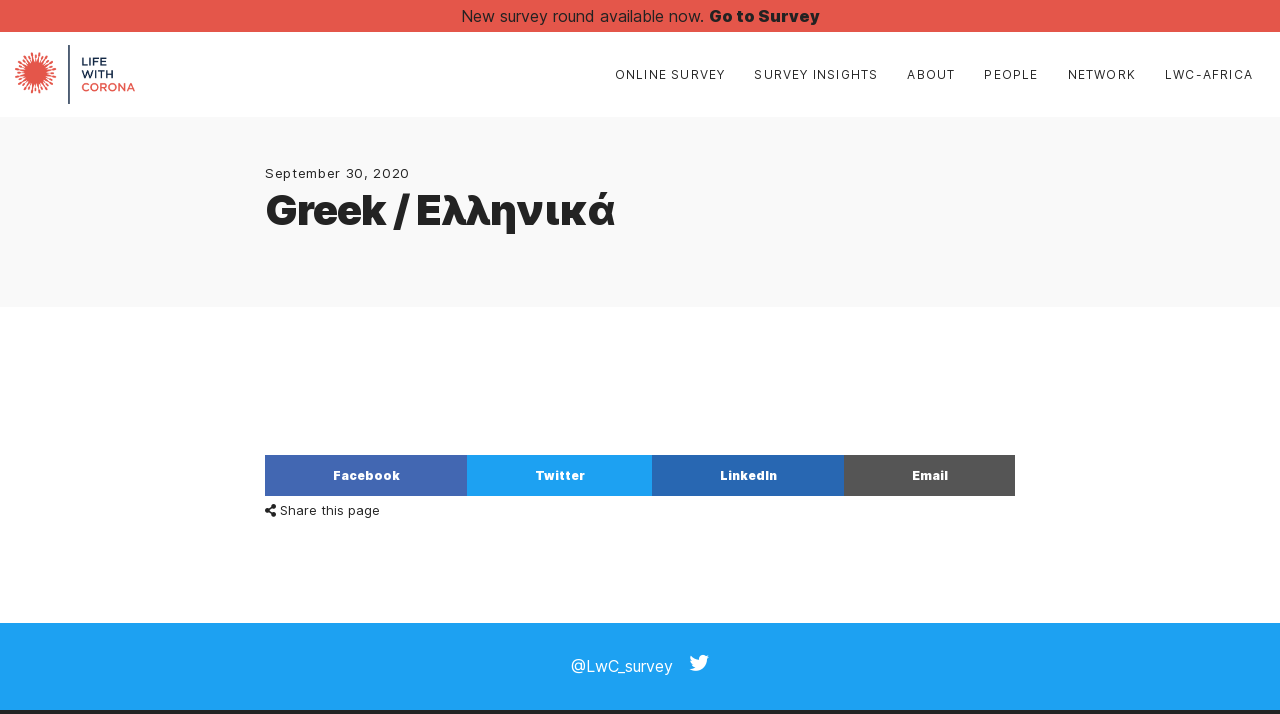

--- FILE ---
content_type: text/html; charset=UTF-8
request_url: https://lifewithcorona.org/blog/language/greek/
body_size: 34696
content:
<!doctype html>
<html lang="en-US">

<head>
    <meta charset="UTF-8">
    <meta name="viewport" content="width=device-width, initial-scale=1">
	<script defer data-domain="lifewithcorona.org" src="https://plausible.io/js/script.js"></script>
    <title>Greek / Ελληνικά &#8211; Life With Corona</title>
<meta name='robots' content='max-image-preview:large' />
<link rel="alternate" type="application/rss+xml" title="Life With Corona &raquo; Feed" href="https://lifewithcorona.org/feed/" />
<link rel="alternate" type="application/rss+xml" title="Life With Corona &raquo; Comments Feed" href="https://lifewithcorona.org/comments/feed/" />
<link rel="alternate" title="oEmbed (JSON)" type="application/json+oembed" href="https://lifewithcorona.org/wp-json/oembed/1.0/embed?url=https%3A%2F%2Flifewithcorona.org%2Fblog%2Flanguage%2Fgreek%2F" />
<link rel="alternate" title="oEmbed (XML)" type="text/xml+oembed" href="https://lifewithcorona.org/wp-json/oembed/1.0/embed?url=https%3A%2F%2Flifewithcorona.org%2Fblog%2Flanguage%2Fgreek%2F&#038;format=xml" />
<style id='wp-img-auto-sizes-contain-inline-css' type='text/css'>
img:is([sizes=auto i],[sizes^="auto," i]){contain-intrinsic-size:3000px 1500px}
/*# sourceURL=wp-img-auto-sizes-contain-inline-css */
</style>
<style id='wp-emoji-styles-inline-css' type='text/css'>

	img.wp-smiley, img.emoji {
		display: inline !important;
		border: none !important;
		box-shadow: none !important;
		height: 1em !important;
		width: 1em !important;
		margin: 0 0.07em !important;
		vertical-align: -0.1em !important;
		background: none !important;
		padding: 0 !important;
	}
/*# sourceURL=wp-emoji-styles-inline-css */
</style>
<style id='wp-block-library-inline-css' type='text/css'>
:root{--wp-block-synced-color:#7a00df;--wp-block-synced-color--rgb:122,0,223;--wp-bound-block-color:var(--wp-block-synced-color);--wp-editor-canvas-background:#ddd;--wp-admin-theme-color:#007cba;--wp-admin-theme-color--rgb:0,124,186;--wp-admin-theme-color-darker-10:#006ba1;--wp-admin-theme-color-darker-10--rgb:0,107,160.5;--wp-admin-theme-color-darker-20:#005a87;--wp-admin-theme-color-darker-20--rgb:0,90,135;--wp-admin-border-width-focus:2px}@media (min-resolution:192dpi){:root{--wp-admin-border-width-focus:1.5px}}.wp-element-button{cursor:pointer}:root .has-very-light-gray-background-color{background-color:#eee}:root .has-very-dark-gray-background-color{background-color:#313131}:root .has-very-light-gray-color{color:#eee}:root .has-very-dark-gray-color{color:#313131}:root .has-vivid-green-cyan-to-vivid-cyan-blue-gradient-background{background:linear-gradient(135deg,#00d084,#0693e3)}:root .has-purple-crush-gradient-background{background:linear-gradient(135deg,#34e2e4,#4721fb 50%,#ab1dfe)}:root .has-hazy-dawn-gradient-background{background:linear-gradient(135deg,#faaca8,#dad0ec)}:root .has-subdued-olive-gradient-background{background:linear-gradient(135deg,#fafae1,#67a671)}:root .has-atomic-cream-gradient-background{background:linear-gradient(135deg,#fdd79a,#004a59)}:root .has-nightshade-gradient-background{background:linear-gradient(135deg,#330968,#31cdcf)}:root .has-midnight-gradient-background{background:linear-gradient(135deg,#020381,#2874fc)}:root{--wp--preset--font-size--normal:16px;--wp--preset--font-size--huge:42px}.has-regular-font-size{font-size:1em}.has-larger-font-size{font-size:2.625em}.has-normal-font-size{font-size:var(--wp--preset--font-size--normal)}.has-huge-font-size{font-size:var(--wp--preset--font-size--huge)}.has-text-align-center{text-align:center}.has-text-align-left{text-align:left}.has-text-align-right{text-align:right}.has-fit-text{white-space:nowrap!important}#end-resizable-editor-section{display:none}.aligncenter{clear:both}.items-justified-left{justify-content:flex-start}.items-justified-center{justify-content:center}.items-justified-right{justify-content:flex-end}.items-justified-space-between{justify-content:space-between}.screen-reader-text{border:0;clip-path:inset(50%);height:1px;margin:-1px;overflow:hidden;padding:0;position:absolute;width:1px;word-wrap:normal!important}.screen-reader-text:focus{background-color:#ddd;clip-path:none;color:#444;display:block;font-size:1em;height:auto;left:5px;line-height:normal;padding:15px 23px 14px;text-decoration:none;top:5px;width:auto;z-index:100000}html :where(.has-border-color){border-style:solid}html :where([style*=border-top-color]){border-top-style:solid}html :where([style*=border-right-color]){border-right-style:solid}html :where([style*=border-bottom-color]){border-bottom-style:solid}html :where([style*=border-left-color]){border-left-style:solid}html :where([style*=border-width]){border-style:solid}html :where([style*=border-top-width]){border-top-style:solid}html :where([style*=border-right-width]){border-right-style:solid}html :where([style*=border-bottom-width]){border-bottom-style:solid}html :where([style*=border-left-width]){border-left-style:solid}html :where(img[class*=wp-image-]){height:auto;max-width:100%}:where(figure){margin:0 0 1em}html :where(.is-position-sticky){--wp-admin--admin-bar--position-offset:var(--wp-admin--admin-bar--height,0px)}@media screen and (max-width:600px){html :where(.is-position-sticky){--wp-admin--admin-bar--position-offset:0px}}

/*# sourceURL=wp-block-library-inline-css */
</style><style id='global-styles-inline-css' type='text/css'>
:root{--wp--preset--aspect-ratio--square: 1;--wp--preset--aspect-ratio--4-3: 4/3;--wp--preset--aspect-ratio--3-4: 3/4;--wp--preset--aspect-ratio--3-2: 3/2;--wp--preset--aspect-ratio--2-3: 2/3;--wp--preset--aspect-ratio--16-9: 16/9;--wp--preset--aspect-ratio--9-16: 9/16;--wp--preset--color--black: #000000;--wp--preset--color--cyan-bluish-gray: #abb8c3;--wp--preset--color--white: #ffffff;--wp--preset--color--pale-pink: #f78da7;--wp--preset--color--vivid-red: #cf2e2e;--wp--preset--color--luminous-vivid-orange: #ff6900;--wp--preset--color--luminous-vivid-amber: #fcb900;--wp--preset--color--light-green-cyan: #7bdcb5;--wp--preset--color--vivid-green-cyan: #00d084;--wp--preset--color--pale-cyan-blue: #8ed1fc;--wp--preset--color--vivid-cyan-blue: #0693e3;--wp--preset--color--vivid-purple: #9b51e0;--wp--preset--color--red: #e4564a;--wp--preset--color--light-gray: #f9f9f9;--wp--preset--color--dark-gray: #232323;--wp--preset--gradient--vivid-cyan-blue-to-vivid-purple: linear-gradient(135deg,rgb(6,147,227) 0%,rgb(155,81,224) 100%);--wp--preset--gradient--light-green-cyan-to-vivid-green-cyan: linear-gradient(135deg,rgb(122,220,180) 0%,rgb(0,208,130) 100%);--wp--preset--gradient--luminous-vivid-amber-to-luminous-vivid-orange: linear-gradient(135deg,rgb(252,185,0) 0%,rgb(255,105,0) 100%);--wp--preset--gradient--luminous-vivid-orange-to-vivid-red: linear-gradient(135deg,rgb(255,105,0) 0%,rgb(207,46,46) 100%);--wp--preset--gradient--very-light-gray-to-cyan-bluish-gray: linear-gradient(135deg,rgb(238,238,238) 0%,rgb(169,184,195) 100%);--wp--preset--gradient--cool-to-warm-spectrum: linear-gradient(135deg,rgb(74,234,220) 0%,rgb(151,120,209) 20%,rgb(207,42,186) 40%,rgb(238,44,130) 60%,rgb(251,105,98) 80%,rgb(254,248,76) 100%);--wp--preset--gradient--blush-light-purple: linear-gradient(135deg,rgb(255,206,236) 0%,rgb(152,150,240) 100%);--wp--preset--gradient--blush-bordeaux: linear-gradient(135deg,rgb(254,205,165) 0%,rgb(254,45,45) 50%,rgb(107,0,62) 100%);--wp--preset--gradient--luminous-dusk: linear-gradient(135deg,rgb(255,203,112) 0%,rgb(199,81,192) 50%,rgb(65,88,208) 100%);--wp--preset--gradient--pale-ocean: linear-gradient(135deg,rgb(255,245,203) 0%,rgb(182,227,212) 50%,rgb(51,167,181) 100%);--wp--preset--gradient--electric-grass: linear-gradient(135deg,rgb(202,248,128) 0%,rgb(113,206,126) 100%);--wp--preset--gradient--midnight: linear-gradient(135deg,rgb(2,3,129) 0%,rgb(40,116,252) 100%);--wp--preset--font-size--small: 13px;--wp--preset--font-size--medium: 20px;--wp--preset--font-size--large: 36px;--wp--preset--font-size--x-large: 42px;--wp--preset--spacing--20: 0.44rem;--wp--preset--spacing--30: 0.67rem;--wp--preset--spacing--40: 1rem;--wp--preset--spacing--50: 1.5rem;--wp--preset--spacing--60: 2.25rem;--wp--preset--spacing--70: 3.38rem;--wp--preset--spacing--80: 5.06rem;--wp--preset--shadow--natural: 6px 6px 9px rgba(0, 0, 0, 0.2);--wp--preset--shadow--deep: 12px 12px 50px rgba(0, 0, 0, 0.4);--wp--preset--shadow--sharp: 6px 6px 0px rgba(0, 0, 0, 0.2);--wp--preset--shadow--outlined: 6px 6px 0px -3px rgb(255, 255, 255), 6px 6px rgb(0, 0, 0);--wp--preset--shadow--crisp: 6px 6px 0px rgb(0, 0, 0);}:where(.is-layout-flex){gap: 0.5em;}:where(.is-layout-grid){gap: 0.5em;}body .is-layout-flex{display: flex;}.is-layout-flex{flex-wrap: wrap;align-items: center;}.is-layout-flex > :is(*, div){margin: 0;}body .is-layout-grid{display: grid;}.is-layout-grid > :is(*, div){margin: 0;}:where(.wp-block-columns.is-layout-flex){gap: 2em;}:where(.wp-block-columns.is-layout-grid){gap: 2em;}:where(.wp-block-post-template.is-layout-flex){gap: 1.25em;}:where(.wp-block-post-template.is-layout-grid){gap: 1.25em;}.has-black-color{color: var(--wp--preset--color--black) !important;}.has-cyan-bluish-gray-color{color: var(--wp--preset--color--cyan-bluish-gray) !important;}.has-white-color{color: var(--wp--preset--color--white) !important;}.has-pale-pink-color{color: var(--wp--preset--color--pale-pink) !important;}.has-vivid-red-color{color: var(--wp--preset--color--vivid-red) !important;}.has-luminous-vivid-orange-color{color: var(--wp--preset--color--luminous-vivid-orange) !important;}.has-luminous-vivid-amber-color{color: var(--wp--preset--color--luminous-vivid-amber) !important;}.has-light-green-cyan-color{color: var(--wp--preset--color--light-green-cyan) !important;}.has-vivid-green-cyan-color{color: var(--wp--preset--color--vivid-green-cyan) !important;}.has-pale-cyan-blue-color{color: var(--wp--preset--color--pale-cyan-blue) !important;}.has-vivid-cyan-blue-color{color: var(--wp--preset--color--vivid-cyan-blue) !important;}.has-vivid-purple-color{color: var(--wp--preset--color--vivid-purple) !important;}.has-black-background-color{background-color: var(--wp--preset--color--black) !important;}.has-cyan-bluish-gray-background-color{background-color: var(--wp--preset--color--cyan-bluish-gray) !important;}.has-white-background-color{background-color: var(--wp--preset--color--white) !important;}.has-pale-pink-background-color{background-color: var(--wp--preset--color--pale-pink) !important;}.has-vivid-red-background-color{background-color: var(--wp--preset--color--vivid-red) !important;}.has-luminous-vivid-orange-background-color{background-color: var(--wp--preset--color--luminous-vivid-orange) !important;}.has-luminous-vivid-amber-background-color{background-color: var(--wp--preset--color--luminous-vivid-amber) !important;}.has-light-green-cyan-background-color{background-color: var(--wp--preset--color--light-green-cyan) !important;}.has-vivid-green-cyan-background-color{background-color: var(--wp--preset--color--vivid-green-cyan) !important;}.has-pale-cyan-blue-background-color{background-color: var(--wp--preset--color--pale-cyan-blue) !important;}.has-vivid-cyan-blue-background-color{background-color: var(--wp--preset--color--vivid-cyan-blue) !important;}.has-vivid-purple-background-color{background-color: var(--wp--preset--color--vivid-purple) !important;}.has-black-border-color{border-color: var(--wp--preset--color--black) !important;}.has-cyan-bluish-gray-border-color{border-color: var(--wp--preset--color--cyan-bluish-gray) !important;}.has-white-border-color{border-color: var(--wp--preset--color--white) !important;}.has-pale-pink-border-color{border-color: var(--wp--preset--color--pale-pink) !important;}.has-vivid-red-border-color{border-color: var(--wp--preset--color--vivid-red) !important;}.has-luminous-vivid-orange-border-color{border-color: var(--wp--preset--color--luminous-vivid-orange) !important;}.has-luminous-vivid-amber-border-color{border-color: var(--wp--preset--color--luminous-vivid-amber) !important;}.has-light-green-cyan-border-color{border-color: var(--wp--preset--color--light-green-cyan) !important;}.has-vivid-green-cyan-border-color{border-color: var(--wp--preset--color--vivid-green-cyan) !important;}.has-pale-cyan-blue-border-color{border-color: var(--wp--preset--color--pale-cyan-blue) !important;}.has-vivid-cyan-blue-border-color{border-color: var(--wp--preset--color--vivid-cyan-blue) !important;}.has-vivid-purple-border-color{border-color: var(--wp--preset--color--vivid-purple) !important;}.has-vivid-cyan-blue-to-vivid-purple-gradient-background{background: var(--wp--preset--gradient--vivid-cyan-blue-to-vivid-purple) !important;}.has-light-green-cyan-to-vivid-green-cyan-gradient-background{background: var(--wp--preset--gradient--light-green-cyan-to-vivid-green-cyan) !important;}.has-luminous-vivid-amber-to-luminous-vivid-orange-gradient-background{background: var(--wp--preset--gradient--luminous-vivid-amber-to-luminous-vivid-orange) !important;}.has-luminous-vivid-orange-to-vivid-red-gradient-background{background: var(--wp--preset--gradient--luminous-vivid-orange-to-vivid-red) !important;}.has-very-light-gray-to-cyan-bluish-gray-gradient-background{background: var(--wp--preset--gradient--very-light-gray-to-cyan-bluish-gray) !important;}.has-cool-to-warm-spectrum-gradient-background{background: var(--wp--preset--gradient--cool-to-warm-spectrum) !important;}.has-blush-light-purple-gradient-background{background: var(--wp--preset--gradient--blush-light-purple) !important;}.has-blush-bordeaux-gradient-background{background: var(--wp--preset--gradient--blush-bordeaux) !important;}.has-luminous-dusk-gradient-background{background: var(--wp--preset--gradient--luminous-dusk) !important;}.has-pale-ocean-gradient-background{background: var(--wp--preset--gradient--pale-ocean) !important;}.has-electric-grass-gradient-background{background: var(--wp--preset--gradient--electric-grass) !important;}.has-midnight-gradient-background{background: var(--wp--preset--gradient--midnight) !important;}.has-small-font-size{font-size: var(--wp--preset--font-size--small) !important;}.has-medium-font-size{font-size: var(--wp--preset--font-size--medium) !important;}.has-large-font-size{font-size: var(--wp--preset--font-size--large) !important;}.has-x-large-font-size{font-size: var(--wp--preset--font-size--x-large) !important;}
/*# sourceURL=global-styles-inline-css */
</style>

<style id='classic-theme-styles-inline-css' type='text/css'>
/*! This file is auto-generated */
.wp-block-button__link{color:#fff;background-color:#32373c;border-radius:9999px;box-shadow:none;text-decoration:none;padding:calc(.667em + 2px) calc(1.333em + 2px);font-size:1.125em}.wp-block-file__button{background:#32373c;color:#fff;text-decoration:none}
/*# sourceURL=/wp-includes/css/classic-themes.min.css */
</style>
<link rel='stylesheet' id='base-css' href='https://lifewithcorona.org/wp-content/themes/lifewithcorona/assets/css/base.css?ver=7.0.1' type='text/css' media='all' />
<link rel='stylesheet' id='mmenu-css' href='https://lifewithcorona.org/wp-content/themes/lifewithcorona/assets/css/mmenu.css?ver=1.0' type='text/css' media='all' />
<link rel='stylesheet' id='font-awesome-css' href='https://lifewithcorona.org/wp-content/themes/lifewithcorona/assets/css/all.css?ver=5.13.0' type='text/css' media='all' />
<link rel='stylesheet' id='magnific-css' href='https://lifewithcorona.org/wp-content/themes/lifewithcorona/assets/css/magnific.css?ver=6.9' type='text/css' media='all' />
<link rel='stylesheet' id='slick-css' href='https://lifewithcorona.org/wp-content/themes/lifewithcorona/assets/css/slick.css?ver=1.0' type='text/css' media='all' />
<link rel='stylesheet' id='lwc-common-css' href='https://lifewithcorona.org/wp-content/themes/lifewithcorona/common/css/global.css?ver=1.0' type='text/css' media='all' />
<link rel='stylesheet' id='theme-style-css' href='https://lifewithcorona.org/wp-content/themes/lifewithcorona/assets/css/theme.css?ver=1.4.1' type='text/css' media='all' />
<script type="text/javascript" src="https://lifewithcorona.org/wp-includes/js/jquery/jquery.min.js?ver=3.7.1" id="jquery-core-js"></script>
<script type="text/javascript" src="https://lifewithcorona.org/wp-includes/js/jquery/jquery-migrate.min.js?ver=3.4.1" id="jquery-migrate-js"></script>
<link rel="https://api.w.org/" href="https://lifewithcorona.org/wp-json/" /><link rel="alternate" title="JSON" type="application/json" href="https://lifewithcorona.org/wp-json/wp/v2/lwc_language/1384" /><link rel="EditURI" type="application/rsd+xml" title="RSD" href="https://lifewithcorona.org/xmlrpc.php?rsd" />
<meta name="generator" content="WordPress 6.9" />
<link rel="canonical" href="https://lifewithcorona.org/blog/language/greek/" />
<link rel='shortlink' href='https://lifewithcorona.org/?p=1384' />
		<!-- Custom Logo: hide header text -->
		<style id="custom-logo-css" type="text/css">
			.site-title, .site-description {
				position: absolute;
				clip-path: inset(50%);
			}
		</style>
		<script id='pixel-script-poptin' src='https://cdn.popt.in/pixel.js?id=054703a135ad6' async='true'></script> <link rel="icon" href="https://lifewithcorona.org/wp-content/uploads/2020/04/cropped-Life_With_Corona_Logo_Light-32x32.png" sizes="32x32" />
<link rel="icon" href="https://lifewithcorona.org/wp-content/uploads/2020/04/cropped-Life_With_Corona_Logo_Light-192x192.png" sizes="192x192" />
<link rel="apple-touch-icon" href="https://lifewithcorona.org/wp-content/uploads/2020/04/cropped-Life_With_Corona_Logo_Light-180x180.png" />
<meta name="msapplication-TileImage" content="https://lifewithcorona.org/wp-content/uploads/2020/04/cropped-Life_With_Corona_Logo_Light-270x270.png" />
		<style type="text/css" id="wp-custom-css">
			.question-label active {
	font-size: 22px;
}

.footer ul li { list-style:none; }


.page-id-214 .widget-section,
.page-id-192 .widget-section,
.page-id-199 .widget-section,
.page-id-201 .widget-section,
.page-id-210 .widget-section,
.page-id-251 .widget-section,
.page-id-285 .widget-section,
.page-id-40 .widget-section,
.page-id-196 .widget-section,
.page-id-186 .widget-section,
.page-id-203 .widget-section,
.page-id-399 .widget-section,
.page-id-255 .widget-section,
.page-id-253 .widget-section,
.page-id-208 .widget-section,
.page-id-401 .widget-section{
    display: none;
}


.postid-1296 .page-hero-subtitle {
	display: none !important;
}		</style>
		    
                <!-- Matomo WebStats -->
      <script type="text/javascript">
          var _paq = window._paq = window._paq || [];
          /* tracker methods like "setCustomDimension" should be called before "trackPageView" */
          _paq.push(["setDocumentTitle", document.domain + "/" + document.title]);
          _paq.push(["setCookieDomain", "*.lifewithcorona.org"]);
          _paq.push(["setDomains", ["*.lifewithcorona.org","*.survey.lifewithcorona.org","*.survey2.lifewithcorona.org","*.survey3.lifewithcorona.org"]]);
          _paq.push(["enableCrossDomainLinking"]);
          _paq.push(["setCampaignNameKey", "qxcampaign"]);
          _paq.push(["setCampaignKeywordKey", "qxkwd"]);
          _paq.push(['trackPageView']);
          _paq.push(['enableLinkTracking']);
          (function() {
          var u="//webstats.lifewithcorona.org/";
          _paq.push(['setTrackerUrl', u+'matomo.php']);
          _paq.push(['setSiteId', '1']);
          var d=document, g=d.createElement('script'), s=d.getElementsByTagName('script')[0];
          g.type='text/javascript'; g.async=true; g.src=u+'matomo.js'; s.parentNode.insertBefore(g,s);
          })();
      </script>
      <noscript><p><img src="//webstats.lifewithcorona.org/matomo.php?idsite=1&amp;rec=1" style="border:0;" alt="" /></p></noscript>
      <!-- End Matomo Code -->
              
</head>

<body class="wp-singular lwc_language-template-default single single-lwc_language postid-1384 wp-custom-logo wp-theme-lifewithcorona">
    
    
    
<div class="site-notice" data-id="site-notice-id">
    <span>New survey round available now. <a href="https://lifewithcorona.org/survey/">Go to Survey</a></span>
    <!-- <button aria-label="Dismiss this notice" class="site-notice-dismiss">&times;</button> -->
</div>    
    <div id="page">
      <header class="header header-fullwidth">
        <!-- header intro -->
        <div class="head-mast head-sticky">
            <div class="container">
                <div class="row align-items-center">
                  <div class="col-lg-3 col-md-6 col-8">
                    <h1 class="site-logo">
                      <a href="https://lifewithcorona.org/" class="custom-logo-link" rel="home"><img width="754" height="373" src="https://lifewithcorona.org/wp-content/uploads/2020/08/lwc_color.png" class="custom-logo" alt="Life With Corona" decoding="async" fetchpriority="high" srcset="https://lifewithcorona.org/wp-content/uploads/2020/08/lwc_color.png 754w, https://lifewithcorona.org/wp-content/uploads/2020/08/lwc_color-300x148.png 300w" sizes="(max-width: 754px) 100vw, 754px" /></a>                    </h1>
                  </div>
                  <div class="col-lg-9 col-md-6 col-4">
                      <nav class="nav">
                        <ul id="header-menu" class="navigation-main navigation-main-right"><li id="menu-item-1445" class="menu-item menu-item-type-post_type menu-item-object-page menu-item-1445"><a href="https://lifewithcorona.org/survey/">Online Survey</a></li>
<li id="menu-item-1858" class="menu-item menu-item-type-taxonomy menu-item-object-category menu-item-1858"><a href="https://lifewithcorona.org/blog/category/survey-insights/">Survey insights</a></li>
<li id="menu-item-64" class="menu-item menu-item-type-post_type menu-item-object-page menu-item-64"><a href="https://lifewithcorona.org/about-us/">About</a></li>
<li id="menu-item-87" class="menu-item menu-item-type-post_type menu-item-object-page menu-item-87"><a href="https://lifewithcorona.org/people/">People</a></li>
<li id="menu-item-586" class="menu-item menu-item-type-post_type menu-item-object-page menu-item-586"><a href="https://lifewithcorona.org/network/">Network</a></li>
<li id="menu-item-2124" class="menu-item menu-item-type-post_type menu-item-object-page menu-item-2124"><a href="https://lifewithcorona.org/lwc-africa/">LwC-Africa</a></li>
</ul>                      </nav>

                                            <a href="#mobilemenu" class="mobile-nav-trigger">&vellip;&nbsp;Menu</a>
                                        </div>
                </div>
            </div>
        </div>
      </header>

      <div id="mobilemenu">
        <ul></ul>
      </div>

    <div class="page-hero page-header">
        <div class="container">
            <div class="row">
                <div class="col-xl-8 offset-xl-2 col-lg-10 offset-lg-1 col-12">
                    <div class="page-hero-content">
                        <div class="entry-meta">
                            <time class="entry-date" datetime="2020-09-30T16:23:14+00:00">
                                September 30, 2020                            </time>
                            <h1 class="page-hero-title page-hero-title--large text-left">Greek / Ελληνικά</h1>
                        </div>
                                                    <p class="page-hero-subtitle"></p>
                                            </div>
                </div>
            </div>
        </div>
    </div>

<main class="main">
    <div class="container">
        <div class="row">
            <div class="col-xl-8 offset-xl-2 col-lg-10 offset-lg-1 col-12">
            
                
<article id="post-1384" class="entry post-1384 lwc_language type-lwc_language status-publish hentry">
        <div class="entry-content">
            </div>
</article>

<div class="entry-sharing">

<a href="https://www.facebook.com/sharer.php?u=https://lifewithcorona.org/blog/language/greek/" target="_blank" class="btn facebook">Facebook</a>

<a href="https://twitter.com/share?url=https://lifewithcorona.org/blog/language/greek/" target="_blank" class="btn twitter">Twitter</a>

<a href="https://www.linkedin.com/shareArticle?mini=true&#038;url=https://lifewithcorona.org/blog/language/greek/&#038;title=Greek%20/%20Ελληνικά&#038;summary&#038;source=Life%20With%20Corona" target="_blank" class="btn linkedin">LinkedIn</a>

<a href="mailto:?url=https://lifewithcorona.org/blog/language/greek/&#038;subject=Greek%20/%20Ελληνικά&#038;body=https://lifewithcorona.org/blog/language/greek/" target="_blank" class="btn email">Email</a>

</div>
<small><i class="fas fa-share-alt"></i> Share this page</small>

            </div>
        </div>
    </div>
</main>



<div class="home-widget-sections widget-sections">
    <section class="widget-section widget-section-padded widget_ci-newsletter twitter-background">
        <a href="https://twitter.com/LwC_survey" target="_blank" class="twitter-banner-link">
            <div class="container twitter-banner">
                <p>@LwC_survey</p><i class="fab fa-twitter"></i>
            </div>
        </a>
    </section>
</div>
<footer class="footer">
    <div class="footer-widgets">
        <div class="container">
            <div class="row">

                                <div class="col-sm-6 col-12">
                    			<div class="textwidget"><p><img decoding="async" src="https://lifewithcorona.org/wp-content/uploads/2020/05/lifewithcorona_logo_white.png" style="max-width:72px;"><br />
Life with Corona project and website are hosted by <a href="https://isdc.org" target="_blank" rel="noopener noreferrer">ISDC</a> in cooperation with <a href="https://www.igzev.de/" target="_blank" rel="noopener noreferrer">IGZ</a> and <a href="https://www.wider.unu.edu" target="_blank" rel="noopener noreferrer">UNU-WIDER</a>.<br />
© ISDC 2020</p>
</div>
		<nav class="menu-quick-links-container" aria-label="Menu"><ul id="menu-quick-links" class="menu"><li id="menu-item-508" class="menu-item menu-item-type-custom menu-item-object-custom menu-item-508"><a href="https://isdc.org/">ISDC</a></li>
<li id="menu-item-509" class="menu-item menu-item-type-custom menu-item-object-custom menu-item-509"><a href="https://www.igzev.de/">IGZ</a></li>
<li id="menu-item-507" class="menu-item menu-item-type-custom menu-item-object-custom menu-item-507"><a href="https://www.wider.unu.edu">UNU-WIDER</a></li>
</ul></nav>                </div>
                
                                <div class="col-sm-6 col-12">
                    <nav class="menu-footer-container" aria-label="Menu"><ul id="menu-footer" class="menu"><li id="menu-item-237" class="menu-item menu-item-type-post_type menu-item-object-page menu-item-237"><a href="https://lifewithcorona.org/data-policy/">Data protection policy</a></li>
<li id="menu-item-241" class="menu-item menu-item-type-post_type menu-item-object-page menu-item-241"><a href="https://lifewithcorona.org/imprint/">Imprint</a></li>
<li id="menu-item-238" class="menu-item menu-item-type-post_type menu-item-object-page menu-item-238"><a href="https://lifewithcorona.org/contact/">Contact</a></li>
</ul></nav><nav class="menu-footer-news-container" aria-label="Menu"><ul id="menu-footer-news" class="menu"><li id="menu-item-2126" class="menu-item menu-item-type-taxonomy menu-item-object-category menu-item-2126"><a href="https://lifewithcorona.org/blog/category/news/">News</a></li>
<li id="menu-item-2127" class="menu-item menu-item-type-post_type menu-item-object-page menu-item-2127"><a href="https://lifewithcorona.org/in-the-media/">In the media</a></li>
</ul></nav>                </div>
                
            </div>
        </div>
    </div>

    <div class="footer-info">
        <div class="container">
            <div class="row align-items-center align-right">
                <div class="col-12">
                  <p class="footer-copy text-lg-left text-center">Life With Corona · 2026</p>
                </div>
            </div>
        </div>
    </div>

</footer>
</div>

<!-- Javascript
================================================== -->
<script type="speculationrules">
{"prefetch":[{"source":"document","where":{"and":[{"href_matches":"/*"},{"not":{"href_matches":["/wp-*.php","/wp-admin/*","/wp-content/uploads/*","/wp-content/*","/wp-content/plugins/*","/wp-content/themes/lifewithcorona/*","/*\\?(.+)"]}},{"not":{"selector_matches":"a[rel~=\"nofollow\"]"}},{"not":{"selector_matches":".no-prefetch, .no-prefetch a"}}]},"eagerness":"conservative"}]}
</script>
		<script type="text/javascript">
			var visualizerUserInteractionEvents = [
				"scroll",
				"mouseover",
				"keydown",
				"touchmove",
				"touchstart"
			];

			visualizerUserInteractionEvents.forEach(function(event) {
				window.addEventListener(event, visualizerTriggerScriptLoader, { passive: true });
			});

			function visualizerTriggerScriptLoader() {
				visualizerLoadScripts();
				visualizerUserInteractionEvents.forEach(function(event) {
					window.removeEventListener(event, visualizerTriggerScriptLoader, { passive: true });
				});
			}

			function visualizerLoadScripts() {
				document.querySelectorAll("script[data-visualizer-script]").forEach(function(elem) {
					jQuery.getScript( elem.getAttribute("data-visualizer-script") )
					.done( function( script, textStatus ) {
						elem.setAttribute("src", elem.getAttribute("data-visualizer-script"));
						elem.removeAttribute("data-visualizer-script");
						setTimeout( function() {
							visualizerRefreshChart();
						} );
					} );
				});
			}

			function visualizerRefreshChart() {
				jQuery( '.visualizer-front:not(.visualizer-chart-loaded)' ).resize();
				if ( jQuery( 'div.viz-facade-loaded:not(.visualizer-lazy):empty' ).length > 0 ) {
					visualizerUserInteractionEvents.forEach( function( event ) {
						window.addEventListener( event, function() {
							jQuery( '.visualizer-front:not(.visualizer-chart-loaded)' ).resize();
						}, { passive: true } );
					} );
				}
			}
		</script>
			<script type="text/javascript" src="https://lifewithcorona.org/wp-content/themes/lifewithcorona/assets/js/jquery.mmenu.min.all.js?ver=5.5.3" id="mmenu-js"></script>
<script type="text/javascript" src="https://lifewithcorona.org/wp-content/themes/lifewithcorona/assets/js/jquery.fitvids.js?ver=1.1" id="fitvids-js"></script>
<script type="text/javascript" src="https://lifewithcorona.org/wp-content/themes/lifewithcorona/assets/js/jquery.magnific-popup.js?ver=1.0.0" id="magnific-js"></script>
<script type="text/javascript" src="https://lifewithcorona.org/wp-content/themes/lifewithcorona/assets/js/slick.js?ver=1.6.0" id="slick-js"></script>
<script type="text/javascript" src="https://lifewithcorona.org/wp-content/themes/lifewithcorona/assets/js/isotope.pkgd.min.js?ver=3.0.2" id="isotope-js"></script>
<script type="text/javascript" src="https://lifewithcorona.org/wp-content/themes/lifewithcorona/assets/js/jquery.sticky-kit.min.js?ver=1.1.2" id="sticky-kit-js"></script>
<script type="text/javascript" src="https://lifewithcorona.org/wp-content/themes/lifewithcorona/assets/js/imagesloaded.pkgd.min.js?ver=4.1.3" id="images-loaded-js"></script>
<script type="text/javascript" src="https://lifewithcorona.org/wp-content/themes/lifewithcorona/assets/js/anim-on-scroll.js?ver=1.0.1" id="anim-on-scroll-js"></script>
<script type="text/javascript" src="https://lifewithcorona.org/wp-content/themes/lifewithcorona/assets/js/scripts.js?ver=1.0" id="theme-scripts-js"></script>
<script id="wp-emoji-settings" type="application/json">
{"baseUrl":"https://s.w.org/images/core/emoji/17.0.2/72x72/","ext":".png","svgUrl":"https://s.w.org/images/core/emoji/17.0.2/svg/","svgExt":".svg","source":{"concatemoji":"https://lifewithcorona.org/wp-includes/js/wp-emoji-release.min.js?ver=6.9"}}
</script>
<script type="module">
/* <![CDATA[ */
/*! This file is auto-generated */
const a=JSON.parse(document.getElementById("wp-emoji-settings").textContent),o=(window._wpemojiSettings=a,"wpEmojiSettingsSupports"),s=["flag","emoji"];function i(e){try{var t={supportTests:e,timestamp:(new Date).valueOf()};sessionStorage.setItem(o,JSON.stringify(t))}catch(e){}}function c(e,t,n){e.clearRect(0,0,e.canvas.width,e.canvas.height),e.fillText(t,0,0);t=new Uint32Array(e.getImageData(0,0,e.canvas.width,e.canvas.height).data);e.clearRect(0,0,e.canvas.width,e.canvas.height),e.fillText(n,0,0);const a=new Uint32Array(e.getImageData(0,0,e.canvas.width,e.canvas.height).data);return t.every((e,t)=>e===a[t])}function p(e,t){e.clearRect(0,0,e.canvas.width,e.canvas.height),e.fillText(t,0,0);var n=e.getImageData(16,16,1,1);for(let e=0;e<n.data.length;e++)if(0!==n.data[e])return!1;return!0}function u(e,t,n,a){switch(t){case"flag":return n(e,"\ud83c\udff3\ufe0f\u200d\u26a7\ufe0f","\ud83c\udff3\ufe0f\u200b\u26a7\ufe0f")?!1:!n(e,"\ud83c\udde8\ud83c\uddf6","\ud83c\udde8\u200b\ud83c\uddf6")&&!n(e,"\ud83c\udff4\udb40\udc67\udb40\udc62\udb40\udc65\udb40\udc6e\udb40\udc67\udb40\udc7f","\ud83c\udff4\u200b\udb40\udc67\u200b\udb40\udc62\u200b\udb40\udc65\u200b\udb40\udc6e\u200b\udb40\udc67\u200b\udb40\udc7f");case"emoji":return!a(e,"\ud83e\u1fac8")}return!1}function f(e,t,n,a){let r;const o=(r="undefined"!=typeof WorkerGlobalScope&&self instanceof WorkerGlobalScope?new OffscreenCanvas(300,150):document.createElement("canvas")).getContext("2d",{willReadFrequently:!0}),s=(o.textBaseline="top",o.font="600 32px Arial",{});return e.forEach(e=>{s[e]=t(o,e,n,a)}),s}function r(e){var t=document.createElement("script");t.src=e,t.defer=!0,document.head.appendChild(t)}a.supports={everything:!0,everythingExceptFlag:!0},new Promise(t=>{let n=function(){try{var e=JSON.parse(sessionStorage.getItem(o));if("object"==typeof e&&"number"==typeof e.timestamp&&(new Date).valueOf()<e.timestamp+604800&&"object"==typeof e.supportTests)return e.supportTests}catch(e){}return null}();if(!n){if("undefined"!=typeof Worker&&"undefined"!=typeof OffscreenCanvas&&"undefined"!=typeof URL&&URL.createObjectURL&&"undefined"!=typeof Blob)try{var e="postMessage("+f.toString()+"("+[JSON.stringify(s),u.toString(),c.toString(),p.toString()].join(",")+"));",a=new Blob([e],{type:"text/javascript"});const r=new Worker(URL.createObjectURL(a),{name:"wpTestEmojiSupports"});return void(r.onmessage=e=>{i(n=e.data),r.terminate(),t(n)})}catch(e){}i(n=f(s,u,c,p))}t(n)}).then(e=>{for(const n in e)a.supports[n]=e[n],a.supports.everything=a.supports.everything&&a.supports[n],"flag"!==n&&(a.supports.everythingExceptFlag=a.supports.everythingExceptFlag&&a.supports[n]);var t;a.supports.everythingExceptFlag=a.supports.everythingExceptFlag&&!a.supports.flag,a.supports.everything||((t=a.source||{}).concatemoji?r(t.concatemoji):t.wpemoji&&t.twemoji&&(r(t.twemoji),r(t.wpemoji)))});
//# sourceURL=https://lifewithcorona.org/wp-includes/js/wp-emoji-loader.min.js
/* ]]> */
</script>
</body>
</html>


--- FILE ---
content_type: text/css
request_url: https://lifewithcorona.org/wp-content/themes/lifewithcorona/assets/css/theme.css?ver=1.4.1
body_size: 70348
content:
/* -----------------------------------------
    Table of Contents
--------------------------------------------

.. 01. General
.. 02. Main Navigation
.. 03. Header
.. 04. Hero Area
.. 05. Modules
.. 06. Footer
.. 07. Comments
.. 08. Widgets Styling
.. 09. WordPress defaults
.. 10. Mobile Menu
.. 11. External Plugins
.. 12. Grid Effects
.. 13. Utilities
.. 14. Site Notice Dismissable Bar
*/

@-webkit-keyframes rot {
    from {
        -webkit-transform: rotate(0deg);
        transform: rotate(0deg);
    }

    to {
        -webkit-transform: rotate(359deg);
        transform: rotate(359deg);
    }
}

@keyframes rot {
    from {
        -webkit-transform: rotate(0deg);
        transform: rotate(0deg);
    }

    to {
        -webkit-transform: rotate(359deg);
        transform: rotate(359deg);
    }
}

/* -----------------------------------------
    01. General
----------------------------------------- */

html {
    box-sizing: border-box;
    -ms-overflow-style: scrollbar;
    -webkit-tap-highlight-color: transparent;
    -webkit-text-size-adjust: 100%;
    line-height: 1.6;
    font-weight: 400;
}

* {
    box-sizing: inherit;
}

*::before,
*::after {
    box-sizing: inherit;
}

[tabindex="-1"]:focus {
    outline: none !important;
}

[hidden] {
    display: none !important;
}

/* Basic Typography
=================================== */
@font-face {
    font-family: 'Inter';
    src: url('../fonts/Inter-Regular.woff2') format('woff2'),
        url('../fonts/Inter-Regular.woff') format('woff');
    font-weight: 400;
}

/* @font-face {
  font-family: 'Inter';
  src:  url('../fonts/Inter-Italic.woff2') format('woff2'),
        url('../fonts/Inter-Italic.woff') format('woff');
} */

@font-face {
    font-family: 'Inter';
    src: url('../fonts/Inter-Black.woff2') format('woff2'),
        url('../fonts/Inter-Black.woff') format('woff');
    font-weight: 900;
}

body {
    line-height: 1.71429;
    font-size: 16px;
    background-color: #fff;
    color: #232323;
    font-family: 'Inter', sans-serif;
    -webkit-font-smoothing: antialiased;
    -moz-osx-font-smoothing: grayscale;
}

h1,
h2,
h3,
h4,
h5,
h6 {
    line-height: normal;
    margin: 0 0 15px;
    word-wrap: break-word;
    text-rendering: optimizeLegibility;
    font-family: 'Inter', sans-serif;
    font-weight: 900;
    letter-spacing: -0.025em;
    color: #232323;
}

h1 {
    font-size: 36px;
}

h2 {
    font-size: 30px;
}

h3 {
    font-size: 26px;
}

h4 {
    font-size: 20px;
}

h5 {
    font-size: 18px;
}

h6 {
    font-size: 16px;
}

p {
    margin: 0 0 15px;
}

img {
    display: inline-block;
    vertical-align: middle;
    max-width: 100%;
    height: auto;
}

a {
    -webkit-transition: color .18s ease, background-color .18s ease, border-color .18s ease;
    transition: color .18s ease, background-color .18s ease, border-color .18s ease;
    color: #e4564a;
    text-decoration: none;
}

a:hover {
    color: #FF5E54;
    text-decoration: none;
}

a:focus {
    outline: 1px dotted #FF5E54;
}

.group::after {
    content: "";
    display: table;
    clear: both;
}

a,
area,
button,
[role="button"],
input,
label,
select,
summary,
textarea {
    -ms-touch-action: manipulation;
    touch-action: manipulation;
}

.has-red-color {
    color: #e4564a;
}

.has-red-background-color {
    background-color: #e4564a;
}

.has-light-gray-color {
    color: #f9f9f9;
}

.has-light-gray-background-color {
    background-color: #f9f9f9;
}

.has-dark-gray-background-color {
    background-color: #232323;
}


.figcaption {
    line-height: 1;
    font-size: 10px;
    color: #232323;
    font-family: 'Inter', sans-serif;
    -webkit-font-smoothing: antialiased;
    -moz-osx-font-smoothing: grayscale;
}

/* General Element Styling
=================================== */

/* Reset figure margin from normalize.css */

figure {
    margin: 0;
}

/* Lists */

ul,
ol {
    padding-left: 20px;
}

ul {
    list-style: disc;
}

ol {
    list-style: decimal;
}

dl {
    margin: 0 0 20px;
}

dt {
    font-weight: bold;
}

dd {
    margin: 0 0 15px;
}

/* Blockquotes */

blockquote {
    margin: 20px 0;
    padding-left: 15px;
    border-left: 3px solid #e1e1e1;
    font-size: 17px;
    font-weight: 300;
}

blockquote cite {
    display: block;
    font-weight: bold;
    font-style: normal;
    margin: 10px 0 0;
    color: rgba(40, 40, 40, 0.8);
    font-size: 14px !important;
}

/* Tables */

table {
    border-collapse: collapse;
    border-spacing: 0;
    width: 100%;
}

.entry-content table {
    border-width: 1px 0 0 1px;
    margin-bottom: 24px;
}

.entry-content th,
.entry-content td {
    border-bottom: 1px solid rgba(0, 0, 0, 0.1);
}

.entry-content th:first-child,
.entry-content td:first-child {
    padding-left: 0;
}

.entry-content caption,
.entry-content th,
.entry-content td {
    font-weight: normal;
    text-align: left;
    padding: 5px;
    vertical-align: middle;
}

.entry-content th {
    border-width: 0 1px 1px 0;
    font-weight: bold;
    text-transform: uppercase;
    font-size: 85%;
}

.entry-content td {
    border-width: 0 1px 1px 0;
}

/* Code */

code,
kbd,
tt,
var,
samp,
pre {
    font-family: monospace, sans-serif;
    -webkit-hyphens: none;
    -ms-hyphens: none;
    hyphens: none;
    font-style: normal;
}

pre {
    margin: 15px 0;
    padding: 15px;
    border: 1px solid rgba(0, 0, 0, 0.1);
    overflow: auto;
}

/* Various */

address {
    margin: 0 0 15px;
    font-style: normal;
    line-height: inherit;
}

.anchor-masterhome {
    font-size: 90%;
    color: white;
    margin-top: 15px;
}

hr {
    box-sizing: content-box;
    height: 0;
    overflow: visible;
    margin-top: 1.5rem;
    margin-bottom: 1.5rem;
    border: 0;
        border-top-color: currentcolor;
        border-top-style: none;
        border-top-width: 0px;
    border-top: 1px solid rgba(0, 0, 0, 0.075);
}

/* Embeds and iframes
=================================== */

embed,
iframe,
object,
video,
audio {
    margin-bottom: 15px;
    max-width: 100%;
    border: 0;
}

p > embed,
p > iframe,
p > object,
p > audio,
p > video,
span > embed,
span > iframe,
span > object,
span > audio,
span > video {
    margin-bottom: 0;
}

#map *,
.map * {
    max-width: none !important;
}

.site-notice {
    line-height: 1;
    text-align: center;
    top: 0;
    left: 0;
    right: 0;
    padding: 8px 12px;
    background-color: #e4564a;
    color: #222;
}

.site-notice a {
    color: #222;
    font-weight: 900;
}

/* General Form Styling
=================================== */

label {
    display: block;
    margin: 0 0 4px;
    font-weight: 700;
    letter-spacing: -0.025em;
    font-family: 'Inter', sans-serif;
    color: #122744;
    text-transform: uppercase;
    font-size: 11px;
}

input,
textarea {
    display: inline-block;
    font-size: inherit;
    width: 100%;
    max-width: 100%;
    height: 40px;
    padding: 5px 12px;
    box-shadow: none;
    line-height: normal;
    border: 2px solid #e1e1e1;
    background-color: #fff;
    background-image: none;
    border-radius: 0;
    font-family: monospace;
    font-weight: 400;
}

input:focus,
textarea:focus {
    outline: none;
    border-color: #e4564a;
}

input[type="search"] {
    box-sizing: border-box;
    -webkit-appearance: none;
    -moz-appearance: none;
    appearance: none;
}

textarea {
    height: auto;
    resize: vertical;
}

select {
    max-width: 100%;
}

input[type="checkbox"],
input[type="radio"] {
    margin: 4px 0 0;
    line-height: normal;
    width: auto;
    height: auto;
}

fieldset {
    margin: 0 0 15px;
    padding: 0;
    border: 0;
    min-width: 0;
}

/* Placeholder text color */

::-webkit-input-placeholder {
    font-weight: normal;
    opacity: .8;
    font-size: 12px;
}

:-moz-placeholder {
    font-weight: normal;
    opacity: .8;
    font-size: 12px;
}

::-moz-placeholder {
    font-weight: normal;
    opacity: .8;
    font-size: 12px;
}

:-ms-input-placeholder {
    font-weight: normal;
    opacity: .8;
    font-size: 12px;
}

/* Buttons
=================================== */

.btn,
.comment-reply-link,
input[type="submit"],
input[type="reset"],
button {
    display: inline-block;
    font-weight: normal;
    margin: 0;
    line-height: normal;
    border: 0;
    box-shadow: none;
    text-align: center;
    vertical-align: middle;
    cursor: pointer;
    white-space: nowrap;
    -webkit-transition: .18s background-color ease, .18s color ease, .18s border-color ease;
    transition: .18s background-color ease, .18s color ease, .18s border-color ease;
    -webkit-user-select: none;
    -moz-user-select: none;
    -ms-user-select: none;
    user-select: none;
    border-radius: 0;
    width: auto;
    height: auto;
    background-image: none;
    color: white;
    background-color: #e4564a;
    border: 0;
    font-family: 'Inter', sans-serif;
    font-weight: 700;
    padding: 13px 30px;
    font-size: 12px;
}

.btn.disabled,
.btn:disabled,
.comment-reply-link.disabled,
.comment-reply-link:disabled,
input[type="submit"].disabled,
input[type="submit"]:disabled,
input[type="reset"].disabled,
input[type="reset"]:disabled,
button.disabled,
button:disabled {
    cursor: not-allowed;
    opacity: .65;
}

.btn:hover,
.comment-reply-link:hover,
input[type="submit"]:hover,
input[type="reset"]:hover,
button:hover {
    text-decoration: none;
    color: #fff;
    background-color: #A10000;
}

.btn:focus,
.comment-reply-link:focus,
input[type="submit"]:focus,
input[type="reset"]:focus,
button:focus {
    outline: 0;
    box-shadow: 0 0 10px rgba(228, 43, 100, 0.7);
}

.btn-sm {
    padding: 10px 18px;
    font-size: 12px;
}

.btn-lg {
    padding: 21px 54px;
    font-size: 12px;
}

.btn-transparent {
    background-color: transparent;
    border: 2px solid #e1e1e1;
}

.btn-transparent:hover {
    color: inherit;
    background-color: inherit;
    border-color: #e4564a;
}

.btn-black {
    background-color: #111;
    color: #dcdcdc;
}

.btn-black:hover {
    background-color: white;
    color: #111;
}

.btn-block {
    min-width: 100%;
    display: block;
    padding-left: 20px;
    padding-right: 20px;
}

#btn--floatbutton a {
    color: #fff;
}


#btn--floatbutton {
    display: none;
    position: fixed;
    bottom: 20px;
    right: 30px;
    z-index: 99;
    font-size: 1.1rem;
    border: none;
    outline: none;
    cursor: pointer;
    padding: 16px;
    border-radius: none;
    font-weight: 900;
    margin: 0;
    line-height: normal;
    border: 0;
    text-align: center;
    vertical-align: middle;
    cursor: pointer;
    -webkit-transition: .18s background-color ease, .18s color ease, .18s border-color ease;
    transition: .18s background-color ease, .18s color ease, .18s border-color ease;
    -webkit-user-select: none;
    -moz-user-select: none;
    -ms-user-select: none;
    border-radius: 0;
    width: auto;
    height: auto;
    color: white;
    background-color: #232323;
    border: 0;
    font-family: 'Inter', sans-serif;
    letter-spacing: -0.025em;
    padding: 21px 54px;
    font-size: 12px;
    border: 2px solid #fff;
}

#btn--floatbutton:hover {
    background-color: #e4564a;
    border: 2px solid #232323;
}

#btn--floatbutton:hover a {
    color: #232323;
}

/* Magnific Popup Overrides
=================================== */

.mfp-bg {
    background-color: #000;
}

.mfp-preloader {
    color: #fff;
}

.mfp-preloader a {
    color: #fff;
}

.mfp-preloader a:hover {
    color: #fff;
}

.mfp-container:not(.mfp-s-error) .mfp-preloader {
    border: 6px solid rgba(255, 255, 255, 0.35);
    border-top-color: rgba(255, 255, 255, 0.875);
    border-radius: 100%;
    height: 40px;
    width: 40px;
    -webkit-animation: rot .8s infinite linear;
    animation: rot .8s infinite linear;
    background-color: transparent;
    text-indent: -999em;
    margin: 0 auto;
}

button.mfp-close,
button.mfp-arrow {
    border: 0;
    opacity: 1;
}

button.mfp-close:hover,
button.mfp-arrow:hover {
    background: none;
    border: 0;
}

.mfp-close-btn-in .mfp-close {
    color: #fff;
}

.mfp-image-holder .mfp-close,
.mfp-iframe-holder .mfp-close {
    color: #fff;
}

.mfp-arrow {
    line-height: .3;
}

.mfp-arrow::before,
.mfp-arrow::after {
    border: 0;
}

.mfp-arrow::after {
    font-family: FontAwesome;
    font-size: 70px;
    color: #fff;
}

.mfp-arrow-right::after,
.mfp-arrow-right .mpf-a {
    content: "\f105";
}

.mfp-arrow-left::after,
.mfp-arrow-left .mpf-a {
    content: "\f104";
}

/* -----------------------------------------
	02. Main Navigation
----------------------------------------- */

.nav {
    display: block;
}

.navigation-main {
    margin: 0;
    padding: 0;
    list-style: none;
    line-height: normal;
}

.navigation-main::after {
    content: "";
    display: table;
    clear: both;
}

.head-mast [class^="col-lg-12"] .navigation-main {
    margin-top: 10px;
}

.navigation-main li {
    position: relative;
}

.navigation-main > li {
    display: inline-block;
}

.navigation-main a {
    display: block;
    white-space: nowrap;
}

.navigation-main ul {
    text-align: left;
    position: absolute;
    z-index: 10;
    visibility: hidden;
    opacity: 0;
    -webkit-transition: opacity .25s ease .2s, visibility 0s ease .35s, -webkit-transform .25s ease .2s;
    transition: opacity .25s ease .2s, visibility 0s ease .35s, -webkit-transform .25s ease .2s;
    transition: transform .25s ease .2s, opacity .25s ease .2s, visibility 0s ease .35s;
    transition: transform .25s ease .2s, opacity .25s ease .2s, visibility 0s ease .35s, -webkit-transform .25s ease .2s;
    -webkit-transform: translate(0, 10px);
    transform: translate(0, 10px);
    margin-left: 12px;
}

.navigation-main ul ul {
    top: -12px;
    left: 100%;
    margin: 0;
    -webkit-transform: translate(-10px, 0);
    transform: translate(-10px, 0);
}

.navigation-main > li:first-child ul {
    margin-left: 0;
}

.navigation-main li:hover > ul {
    -webkit-transition-delay: 0s, 0s, 0s;
    transition-delay: 0s, 0s, 0s;
    visibility: visible;
    opacity: 1;
}

.navigation-main li:hover ul {
    z-index: 15;
}

.navigation-main > li:hover > ul {
    -webkit-transform: translate(0, 0);
    transform: translate(0, 0);
}

.navigation-main li li:hover > ul {
    -webkit-transform: translate(0, 0);
    transform: translate(0, 0);
}

.navigation-main ul {
    padding: 12px 0;
    list-style: none;
    background-color: #fff;
    min-width: 170px;
    border-radius: 3px;
    box-shadow: 0 0 24px rgba(0, 0, 0, 0.08);
}

.navigation-main a {
    position: relative;
    color: #282828;
    text-transform: uppercase;
    font-size: 12px;
    letter-spacing: 0.1em;
}

.navigation-main > li > a {
    padding: 10px 0;
    margin: 0 12px;
}

.navigation-main > li:first-child > a {
    margin-left: 0;
}

.navigation-main > li:hover > a,
.navigation-main > li > a:focus,
.navigation-main > .current-menu-item > a,
.navigation-main > .current-menu-parent > a,
.navigation-main > .current-menu-ancestor > a {
    color: #e4564a;
}

.navigation-main li li a {
    padding: 6px 15px;
}

.navigation-main li li:hover > a,
.navigation-main li li > a:focus,
.navigation-main li .current-menu-item > a,
.navigation-main li .current-menu-parent > a,
.navigation-main li .current-menu-ancestor > a {
    color: #e4564a;
}

.navigation-main .menu-item-has-children > a::after {
    display: inline-block;
    font-style: normal;
    font-variant: normal;
    text-rendering: auto;
    -webkit-font-smoothing: antialiased;
    content: "\f078";
    font-family: "Font Awesome 5 Free";
    font-weight: 900;
    font-size: 8px;
    position: relative;
    top: -4px;
    right: -3px;
    line-height: normal;
}

.navigation-main li .menu-item-has-children > a {
    padding-right: 25px;
}

.navigation-main li .menu-item-has-children > a::after {
    display: inline-block;
    font-style: normal;
    font-variant: normal;
    text-rendering: auto;
    -webkit-font-smoothing: antialiased;
    content: "\f054";
    font-family: "Font Awesome 5 Free";
    font-weight: 900;
    position: absolute;
    right: 10px;
    top: 50%;
    -webkit-transform: translateY(-50%);
    transform: translateY(-50%);
}

.navigation-main .nav-button > a {
    border: 2px solid currentColor;
    padding: 7px 28px;
    margin-left: 10px;
}

.navigation-main .nav-button > a::before {
    display: none;
}

.navigation-main .nav-button:last-child > a {
    margin-right: 0;
}

.navigation-main-right {
    text-align: right;
}

.navigation-main-right ul ul {
    left: auto;
    right: 100%;
}

.navigation-main-right > li:last-child ul {
    right: 0;
}

.navigation-main-right > li:last-child ul ul {
    left: auto;
    right: 100%;
}

.navigation-main-right li .menu-item-has-children > a::after {
    display: inline-block;
    font-style: normal;
    font-variant: normal;
    text-rendering: auto;
    -webkit-font-smoothing: antialiased;
    content: "\f104";
    font-family: "Font Awesome 5 Free";
    font-weight: 900;
    font-size: 1.15em;
}

.mm-listview a:hover {
    color: #e4564a;
}

/* -----------------------------------------
	03. Header
----------------------------------------- */

.header {
    position: relative;
    z-index: 20;
}

.site-logo {
    line-height: normal;
    word-wrap: break-word;
    text-rendering: optimizeLegibility;
    color: #474747;
    font-size: 18px;
    margin: 0;
    font-weight: 400;
    letter-spacing: .28em;
    text-transform: uppercase;
}

.site-logo a {
    color: #282828;
}

.site-logo img {
    max-width: 120px;
}

.site-tagline {
    font-size: 11px;
    margin: 0;
    text-transform: uppercase;
}

.head-intro {
    font-size: 13px;
    padding: 6px 0;
    background-color: #282828;
    color: #dcdcdc;
}

.head-intro a {
    color: inherit;
}

.head-intro-info {
    text-transform: uppercase;
    font-size: 11px;
}

.head-intro-info span {
    margin-right: 15px;
}

.head-intro-addons {
    display: -webkit-box;
    display: -ms-flexbox;
    display: flex;
    -webkit-box-pack: end;
    -ms-flex-pack: end;
    justify-content: flex-end;
    -webkit-box-align: center;
    -ms-flex-align: center;
    align-items: center;
}

.head-search {
    display: -webkit-box;
    display: -ms-flexbox;
    display: flex;
    -webkit-box-align: center;
    -ms-flex-align: center;
    align-items: center;
}

.head-search:not(:only-child)::before {
    content: "\007c";
    margin: 0 15px;
    opacity: .5;
}

.head-search-form {
    position: fixed;
    top: 0;
    left: 0;
    max-width: 100%;
    width: 100%;
    -webkit-transform: translateY(-100%);
    transform: translateY(-100%);
    -webkit-transition: -webkit-transform .25s ease;
    transition: -webkit-transform .25s ease;
    transition: transform .25s ease;
    transition: transform .25s ease, -webkit-transform .25s ease;
    padding: 20px;
    background-color: #282828;
    box-shadow: 0 2px 6px rgba(0, 0, 0, 0.02);
    z-index: 25;
}

.head-search-form.head-search-expanded {
    max-width: 100%;
    -webkit-transform: translateY(0);
    transform: translateY(0);
}

.head-search-input {
    height: 56px;
}

.head-mast {
    padding: 13px 0;
    background-color: #fff;
}

.head-sticky.is-stuck {
    z-index: 99;
    padding: 15px 0;
}

/* -----------------------------------------
    04. Hero Area
----------------------------------------- */

/* Basic Styles
=================================== */

.page-hero {
    position: relative;
    display: -webkit-box;
    display: -webkit-flex;
    display: -ms-flexbox;
    display: flex;
    -webkit-box-align: center;
    -webkit-align-items: center;
    -ms-flex-align: center;
    align-items: center;
    padding: 45px 0;
    background-color: #f9f9f9;
    background-repeat: no-repeat;
    background-size: cover;
    background-position: top center;
}

.page-hero::before {
    content: "";
    position: absolute;
    top: 0;
    bottom: 0;
    left: 0;
    right: 0;
    z-index: 12;
}

.overlay-primary::before {
    background-color: #232323 !important;
}

.overlay-70::before {
    opacity: .7 !important;
}

.overlay::before {
    content: "";
    position: absolute;
    top: 0;
    right: 0;
    bottom: 0;
    left: 0;
}

.page-hero.page-header {
    background-color: #f9f9f9;
}

.slick-initialized .page-hero {
    display: -webkit-box;
    display: -webkit-flex;
    display: -ms-flexbox;
    display: flex;
}

.page-hero .btn {
    font-size: 11px;
    margin-top: 25px;
}

.page-hero-lg {
    height: 750px;
    overflow: hidden;
    text-align: center;
    padding: 140px 0;
}

.page-hero-slideshow .page-hero-lg {
    height: 100%;
}

.page-hero-align-center {
    text-align: center;
}

.page-hero-align-left {
    text-align: left;
}

.page-hero-align-right {
    text-align: right;
}

.page-hero-align-top {
    -webkit-box-align: start;
    -webkit-align-items: flex-start;
    -ms-flex-align: start;
    align-items: flex-start;
}

.page-hero-align-middle {
    -webkit-box-align: center;
    -webkit-align-items: center;
    -ms-flex-align: center;
    align-items: center;
}

.page-hero-align-bottom {
    -webkit-box-align: end;
    -webkit-align-items: flex-end;
    -ms-flex-align: end;
    align-items: flex-end;
}

.page-hero-content {
    position: relative;
    z-index: 15;
}

.page-hero-lg .page-hero-content {
    color: #fff;
}

.page-hero-title {
    color: inherit;
    margin: 0;
    font-size: 32px;
}

.page-hero-title--rtl {
    text-align: right !important;
}

.page-hero-lg .page-hero-title {
    font-size: 42px;
    font-weight: 900;
}

.page-hero-title--large {
    font-size: 42px;
    text-align: center;
}

.page-hero-subtitle {
    margin: 0;
    font-size: 0.875rem;
    color: #232323;
    width: 50%;
    display: inline-block;
}

.page-hero--masterhome {
    font-family: 'Inter', sans-serif;
    font-weight: 400;
    color: white;
    line-height: 1.4;
    font-size: 1.875rem;
    margin: 0 auto 1.5rem;
    max-width: 39.5rem;
}

.page-hero--masterhome a {
    color: white;
}

.page-hero--masterhome a:hover {
    color: white;
    text-decoration: underline;
}

.lwc-africa-hero {
    background-size: cover;
    background-repeat: no-repeat;
    background-position: center;
}

/* -----------------------------------------
    05. Modules
----------------------------------------- */

/* General Layout
=================================== */

.main {
    padding: 100px 0;
}

.main--insights {
    background-color: #f9f9f9;
}

.post-template-default .main {
    padding-top: 50px;
}

/* Sections
=================================== */

.widget-sections {
    padding: 0;
}

.widget-section {
    padding: 100px 0;
    background-position: center top;
    background-repeat: no-repeat;
    background-size: cover;
    position: relative;
}

.widget-section:not(.widget-section-padded) + .widget-section:not(.widget-section-padded) {
    margin-top: -100px;
}

.widget-section::before {
    content: "";
    position: absolute;
    width: 100%;
    height: 100%;
    top: 0;
    left: 0;
}

.widget-section.null-instagram-feed {
    padding-bottom: 0;
}

.widget-section-parallax {
    background-attachment: fixed;
}

.section-heading {
    margin-bottom: 45px;
    text-align: left;
}

.section-title {
    font-size: 30px;
    margin: 0;
}

.section-subtitle {
    margin: 0;
    text-transform: capitalize;
    font-size: 11px;
    letter-spacing: .2em;
}

.section-subtitle a {
    color: #282828;
}

.call-to-action-section {
    background-color: #e4564a;
}

.section-padded {
    background-color: #fff;
    padding: 2.5rem;
}

.section-padded p:last-of-type {
    margin-bottom: 45px;
}

/* SECTION: Theme - Newsletter
========================================= */

.widget_ci-newsletter.widget-section-padded {
    padding: 30px 0;
}

.form-newsletter {
    display: -webkit-box;
    display: -webkit-flex;
    display: -ms-flexbox;
    display: flex;
    -webkit-box-align: center;
    -webkit-align-items: center;
    -ms-flex-align: center;
    align-items: center;
}

.form-newsletter input {
    margin-right: 15px;
    border: 0;
}

.call-to-action-title {
    margin-bottom: 0;
    line-height: normal;
    color: #232323;
    margin-bottom: 1rem;
}

.call-to-action-subtitle {
    margin-bottom: 0;
    color: #232323;
    line-height: normal;
}

/* SECTION: Theme - Twitter banner
========================================= */
.twitter-background {
    background-color: #1da1f2;
}

.twitter-banner {
    display: flex;
    display: -ms-flexbox;
    justify-content: center;
    margin-bottom: -15px;
}

.twitter-banner-link {
    display: flex;
    color: #fff;
}

a.twitter-banner-link:hover,
.twitter-background {
    color: #fff;
}

.twitter-banner i {
    margin-left: 1rem;
    font-size: 122%;
}

/* Section Network
=================================== */
.grid-logos {
    display: grid;
    grid-template-columns: repeat(auto-fill, minmax(160px, 1fr));
    grid-gap: 3rem;
}

.grid-logos > div {
    padding: 1rem;
    position: relative;
}

.grid-logos > div::before {
    content: "";
    display: block;
    padding-bottom: 100%;
}

.grid-logos > div img {
    position: absolute;
    max-width: 100%;
    top: 50%;
    left: 50%;
    transform: translate(-50%, -50%);
}

.grid-logos > div img:hover {
    filter: grayscale();
}

/* Entry Styles
=================================== */

.entry {
    margin: 0 0 50px;
}

.entry--results {
    padding: 20px;
    background-color: #eff3f6;
    position: relative;
    display: block;
}

.entry--results:after {
    position: absolute;
    content: "";
    left: 0;
    right: 0;
    bottom: 0;
    top: 0;
    opacity: 0;
    transition: opacity 300ms ease;
}

.entry--results:hover {
    box-shadow: 0 2px 3px rgba(0, 0, 0, 0.2), 0 4px 10px rgba(0, 0, 0, 0.15);
}

.single .entry {
    margin-bottom: 0;
}

.entry-header {
    margin-bottom: 10px;
    text-align: left;
}

[class^="col-sm-6"] .entry-header,
[class^="col-lg-4"] .entry-header {
    margin-bottom: 5px;
}

.entry-title {
    font-size: 24px;
    text-transform: uppercase;
}

.entry-title a {
    color: #122744;
}

.entry-title a:hover {
    color: #e4564a;
}

[class^="col-sm-6"] .entry-title,
[class^="col-lg-4"] .entry-title {
    font-size: 18px;
}

.entry-meta,
.entry-categories {
    font-size: 0.825rem;
}

.entry-meta a,
.entry-categories a {
    color: #122744;
}

.entry-categories {
    margin-bottom: 10px;
    font-family: 'Inter', sans-serif;
    letter-spacing: -0.025em;
    font-weight: 700;
}

.entry-meta {
    letter-spacing: .05em;
}

.entry-meta span {
    margin: 0 5px;
}

.entry-comments-link {
    font-family: 'Inter', sans-serif;
    letter-spacing: -0.025em;
    font-weight: 700;
}

.entry-thumb {
    margin-bottom: 50px;
}

.entry-thumb.alignnone,
.entry-thumb.alignleft,
.entry-thumb.alignright,
.entry-thumb.aligncenter {
    margin-top: 0;
}

[class^="col-sm-6"] .entry-thumb,
[class^="col-lg-4"] .entry-thumb {
    margin-bottom: 30px;
}

.entry-content::after {
    content: "";
    display: table;
    clear: both;
}

.entry-content h1,
.entry-content h2,
.entry-content h3,
.entry-content h4,
.entry-content h5,
.entry-content h6 {
    margin: 35px 0 30px;
}

.entry-content h1:first-child,
.entry-content h2:first-child,
.entry-content h3:first-child,
.entry-content h4:first-child,
.entry-content h5:first-child,
.entry-content h6:first-child {
    margin-top: 0;
}

.entry-content .fluid-width-video-wrapper,
.entry-content audio,
.entry-content video,
.entry-content blockquote {
    margin: 40px 0;
}

.entry-content .fluid-width-video-wrapper:first-child,
.entry-content audio:first-child,
.entry-content video:first-child,
.entry-content blockquote:first-child {
    margin-top: 0;
}

.entry-content .fluid-width-video-wrapper:last-child,
.entry-content audio:last-child,
.entry-content video:last-child,
.entry-content blockquote:last-child {
    margin-bottom: 0;
}

.entry-content blockquote {
    font-size: 18px;
    position: relative;
    padding-left: 40px;
    border: 0;
}

.entry-content blockquote::before {
    content: "\00201C";
    color: #e4564a;
    font-size: 4em;
    line-height: 0;
    position: absolute;
    left: 0;
    top: 40px;
}

.entry-content--people--heading {
    border-bottom: 1px solid #232323;
    margin: 40px 0 20px 0;
}

.entry-content--people--heading:first-of-type {
    margin-top: 0;
}

.entry-content-intro {
    font-size: 16px;
    margin-bottom: 40px;
}

.entry-content-column-split {
    margin: 30px 0;
}

.entry-content-column-split:first-child {
    margin-top: 0;
}

.entry-more-wrap {
    text-align: center;
    position: relative;
    margin-top: 25px;
}

.entry-more-btn {
    background-color: #fff;
}

.entry-more-btn:hover {
    background-color: #fff;
}

.entry-more-btn::before {
    content: "";
    position: absolute;
    top: 50%;
    left: 0;
    width: 100%;
    border-bottom: 1px solid #e1e1e1;
    z-index: -1;
}

.entry-tags {
    margin-top: 15px;
}

.entry-people-box {
    display: -webkit-box;
    display: -webkit-flex;
    display: -ms-flexbox;
    display: flex;
    margin-bottom: 60px;
}

.entry-people-thumbnail {
    width: 90px;
    -webkit-box-flex: 0;
    -webkit-flex: none;
    -ms-flex: none;
    flex: none;
    margin-right: 30px;
    filter: grayscale();
}

.entry-people-title {
    margin-bottom: 0;
    font-family: 'Inter', sans-serif;
    font-size: 1rem;
    letter-spacing: 0.025em;
}

.entry-author-position {
    margin-bottom: 0;
}

.facebook {
    background-color: #4267B2 !important;
}

.twitter {
    background-color: #1DA1F2 !important;
}

.linkedin {
    background-color: #2867B2 !important;
}

.email {
    background-color: #555 !important;
}

/* Items & Item Listings
=================================== */

.row-items {
    margin-bottom: -30px;
}

.row-items.no-gutters {
    margin-bottom: 0;
}

.item {
    margin-bottom: 30px;
}

.item--card {
    background-color: #fdf1e5;
    padding: 24px;
    transition: box-shadow 300ms ease;
    margin-bottom: 24px;
}

.item--language {
    background-color: #f9f9f9;
    padding: 24px;
    transition: ease;
    margin-bottom: 24px;
}

.item--language:hover {
    background-color: #e0e0e0;
    border: solid 1px #232323;
    padding: 23px;
    margin-bottom: 24px;
}

.no-gutters .item {
    margin-bottom: 0;
}

.item-thumb {
    margin-bottom: 20px;
}

.item-title {
    font-family: 'Inter', sans-serif;
    letter-spacing: -0.025em;
    margin-bottom: 7px;
    font-size: 21px;
    font-weight: 900;
    line-height: normal;
}

.item-title a {
    color: #232323;
}

.item-title a:hover {
    color: #e4564a;
}

.item--language .item-title {
    margin: 0px;
    font-weight: 400;
    font-size: 1rem;
}

.item-subtitle {
    line-height: normal;
}

.item-filters {
    margin-bottom: 30px;
}

.item-filter {
    background-color: transparent;
    border: 2px solid #e1e1e1;
    color: #282828;
    padding: 10px 18px;
    font-size: 11px;
    margin: 0 5px 5px;
}

.item-filter:hover {
    color: inherit;
    background-color: inherit;
    border-color: #e4564a;
}

.filter-active {
    color: #fff;
    border-color: #e4564a;
    background-color: #e4564a;
}

/* Pagination
=================================== */

.navigation {
    margin: 20px 0 0;
}

.navigation a,
.navigation .page-numbers {
    display: inline-block;
    padding: 9px 15px;
    font-size: 12px !important;
    font-family: 'Inter', sans-serif;
    text-transform: uppercase;
    margin-bottom: 3px;
    color: #232323;
    background: none;
}

.navigation a:hover,
.navigation .current {
    border-color: #e4564a;
}

.navigation .nav-links::after {
    content: "";
    display: table;
    clear: both;
}

.navigation .nav-previous {
    float: left;
}

.navigation .nav-next {
    float: right;
}

.comment-navigation {
    margin: 30px 0;
}

.page-links {
    margin: 35px 0;
}

.page-links .page-number {
    display: inline-block;
    padding: 9px 15px;
    font-size: 12px !important;
    font-family: 'Inter', sans-serif;
    text-transform: uppercase;
    margin-bottom: 3px;
    color: #122744;
    background: none;
}

.page-links .page-number:hover {
    border-color: #e4564a;
}

.page-links > .page-number {
    border-color: #e4564a;
}

.page-links > a:first-child,
.page-links > span:first-child {
    margin-left: 10px;
}

/* Social Icons
=================================== */
.list-social-links {
    padding: 0;
    list-style: none;
    display: flex;
}

.list-inline-item {
    display: inline-block;
}

.list-inline-item:not(:last-child) {
    margin-right: 0.5rem;
}

.list-social-links a {
    display: block;
    padding: 0.125rem .5rem;
    background: #f9f9f9;
    color: #232323;
    border-radius: 0.375rem;
    transition: background-color 0.1s linear, color 0.1s linear;
}

.list-social-links > li:last-child {
    margin: 0 0.1875rem;
}

.list-social-icons {
    margin: 0;
    padding: 0;
    list-style: none;
}

.list-social-icons li {
    display: inline-block;
    margin: 3px 5px;
}

.social-icon {
    display: inline-block;
    font-size: 16px;
    text-align: center;
    color: #282828;
    border-radius: 50%;
}

.social-icon:hover {
    color: #e4564a;
}

.header .social-icon {
    color: inherit;
    font-size: inherit;
}

.footer .social-icon {
    color: #dcdcdc;
}

.entry-sharing {
    display: flex;
    flex-wrap: wrap;
    justify-content: space-between;
    margin-top: 3rem;
}

.entry-sharing a {
    flex-grow: 1;
}

.profile-photo img {
    filter: grayscale(100%);
}

@media (max-width: 767px) {
    .profile-photo {
        text-align: center;
        margin-left: auto;
        margin-right: auto;
        width: 50%;
        margin-bottom: 40px;
    }
}

/* -----------------------------------------
    06. Footer
----------------------------------------- */

.footer {
    background-color: #232323;
    color: #fff;
}

.footer a {
    color: #fff;
}

.footer h3 {
    color: #fff !important;
    font-size: 19px;
    font-family: 'Inter', sans-serif;
    letter-spacing: -0.025em;
    margin-bottom: 7px;
    font-weight: 700;
    line-height: normal;
}

.footer-widgets {
    padding: 100px 0 40px;
}

.footer-info {
    padding: 25px 0;
    font-size: 10px;
    font-family: 'Inter', sans-serif;
    border-top: 1px solid #f9f9f9;
}

.footer-copy {
    margin-bottom: 0;
}

#menu-footer, #menu-footer-news {
    margin: 0;
}

#menu-footer a:hover, #menu-footer-news a:hover {
    text-decoration: underline;
}

/* -----------------------------------------
    07. Comments
----------------------------------------- */

.comments-area {
    margin: 0;
}

.comments-title,
.comment-reply-title {
    margin-bottom: 30px;
}

.comment-list {
    margin: 0;
    list-style: none;
    padding: 0;
}

.comment-list ol {
    list-style: none;
}

.comment-list .comment-body {
    margin-bottom: 30px;
    padding-top: 30px;
}

.comment-list > .comment:first-child > .comment-body {
    border-top: 0;
    padding-top: 0;
}

.post-comments {
    margin: 0 0 45px;
}

.comment-author .fn {
    text-transform: uppercase;
    font-family: 'Inter', sans-serif;
    font-weight: 700;
    font-size: 11px;
}

.comment-author .avatar {
    width: 64px;
    height: 64px;
    float: left;
    margin: 0 15px 15px 0;
    overflow: visible;
}

.comment-content {
    overflow: hidden;
    zoom: 1;
    font-size: 13px;
}

.comment-metadata {
    font-size: 12px;
    margin: 0 0 5px;
}

.comment-reply-link {
    font-size: 10px;
    text-transform: uppercase;
    padding: 4px 10px;
    margin-left: 80px;
    height: auto;
    width: auto;
}

.bypostauthor > article .fn::before {
    font-family: FontAwesome;
    content: "\f005";
    margin: 0 2px 0 -2px;
    position: relative;
    top: -1px;
    font-size: 11px;
}

.comment-respond {
    margin-top: 80px;
}

#cancel-comment-reply-link {
    font-size: 13px;
    font-weight: normal;
    margin-left: 5px;
}

.form-allowed-tags,
.comment-notes {
    font-size: 12px;
    line-height: 1.5;
    opacity: .75;
}

.form-submit {
    margin: 25px 0 0;
}

.no-comments {
    border: 2px solid #e1e1e1;
    padding: 15px;
    margin-top: 40px;
    text-align: center;
    font-weight: 700;
    letter-spacing: -0.025em;
    font-family: 'Inter', sans-serif;
    color: #122744;
    text-transform: uppercase;
    font-size: 11px;
}

/* -----------------------------------------
    08. Widgets Styling
----------------------------------------- */

.widget {
    margin: 0 0 60px;
    /* Nullify bottom margin for last elements in widgets and sidebars */
}

#sidebar {
    position: -webkit-sticky;
    position: sticky;
    top: 150px;
}

.sidebar .widget:last-child {
    margin-bottom: 0;
}

.widget p:last-child {
    margin-bottom: 0;
}

.widget select {
    width: 100%;
    padding: 5px 10px;
    border-radius: 0;
    border: 1px solid #e1e1e1;
}

.widget-title {
    font-size: 16px;
    margin-bottom: 25px;
    text-transform: none;
    letter-spacing: -0.025em;
    font-weight: 400;
}

.widget-title label {
    text-transform: none;
    display: block;
    font-size: inherit;
    margin: 0;
    line-height: inherit;
    font-weight: inherit;
}

.footer .widget-title {
    color: #fff;
}

/* WIDGET: Theme - Contact Widget
========================================= */

.ci-contact-widget-title {
    font-weight: 700;
    font-size: 14px;
    margin: 0 0 15px;
    text-transform: uppercase;
    font-family: 'Inter', sans-serif;
}

.ci-contact-widget-items {
    margin: 0;
    padding: 0;
    list-style-type: none;
}

.ci-contact-widget-item {
    display: -webkit-box;
    display: -webkit-flex;
    display: -ms-flexbox;
    display: flex;
    -webkit-box-align: baseline;
    -webkit-align-items: baseline;
    -ms-flex-align: baseline;
    align-items: baseline;
    margin-bottom: 5px;
}

.ci-contact-widget-item i {
    text-align: center;
    min-width: 26px;
    margin-right: 10px;
}

/* WIDGET: Theme - Opening Hours
========================================= */

.ci-schedule-widget-intro {
    margin-bottom: 20px;
}

.ci-schedule-widget-table {
    font-size: 11px;
    text-align: left;
    text-transform: uppercase;
    font-family: 'Inter', sans-serif;
}

.ci-schedule-widget-table th,
.ci-schedule-widget-table td {
    padding: 7px 0;
}

.ci-schedule-widget-table tr {
    border-bottom: 1px solid #e1e1e1;
}

/* WIDGET: List Widgets
========================================= */

.widget_meta ul,
.widget_pages ul,
.widget_categories ul,
.widget_archive ul,
.widget_nav_menu ul {
    list-style: none;
    margin: 0;
    padding: 0;
}

.widget_meta ul ul,
.widget_pages ul ul,
.widget_categories ul ul,
.widget_archive ul ul,
.widget_nav_menu ul ul {
    margin-left: 15px;
}

.widget_meta li,
.widget_pages li,
.widget_categories li,
.widget_archive li,
.widget_nav_menu li {
    line-height: normal;
    display: block;
    position: relative;
}

.widget_meta li a,
.widget_pages li a,
.widget_categories li a,
.widget_archive li a,
.widget_nav_menu li a {
    display: inline-block;
    margin-bottom: 5px;
    color: #122744;
    text-transform: uppercase;
    font-family: 'Inter', sans-serif;
    font-size: 11px;
}

.footer .widget_meta li a,
.footer .widget_pages li a,
.footer .widget_categories li a,
.footer .widget_archive li a,
.footer .widget_nav_menu li a {
    color: #fff;
}

.widget_recent_comments ul,
.widget_rss ul,
.widget_recent_entries ul {
    margin: 0;
    padding: 0;
    list-style: none;
}

.widget_recent_comments li,
.widget_rss li,
.widget_recent_entries li {
    display: block;
    padding: 11px 0;
    border-bottom: 1px solid #e1e1e1;
    font-size: 14px;
}

.widget_pages select,
.widget_categories select,
.widget_archive select {
    display: block;
    width: 100%;
    padding: 6px 15px;
    border-radius: 0;
    font-size: 14px;
    height: 40px;
    font-weight: normal;
    border: 1px solid #e1e1e1;
    background: #fff;
}

.widget_recent_entries .post-date {
    display: block;
    font-size: 12px;
    text-transform: uppercase;
}

.entry-tags a,
.tag-cloud-link {
    display: inline-block;
    padding: 4px 14px;
    font-family: 'Inter', sans-serif;
    font-size: 11px !important;
    text-transform: uppercase;
    border: 1px solid #282828;
    color: #282828;
    margin-bottom: 3px;
}

.entry-tags a:hover,
.tag-cloud-link:hover {
    border-color: #e4564a;
    background-color: #e4564a;
    color: #fff;
}

/* WIDGET: #Search
========================================= */

.searchform > div {
    position: relative;
}

.searchform .searchsubmit {
    position: absolute;
    top: 0;
    right: 0;
    height: 100%;
}

/* WIDGET: #Text Widget
========================================= */

.widget_text p:last-child {
    margin-bottom: 0;
}

/* WIDGET: #Calendar
================================================== */

#wp-calendar {
    width: 100%;
}

#wp-calendar a {
    font-weight: bold;
    font-style: italic;
}

#wp-calendar caption {
    text-align: left;
    margin-top: 10px;
    background: none repeat scroll 0 0 rgba(0, 0, 0, 0.03);
    padding: 9px;
}

#wp-calendar thead {
    font-size: 10px;
}

#wp-calendar thead th {
    background: rgba(0, 0, 0, 0.1);
    font-weight: bold;
    padding: 8px;
}

#wp-calendar tbody td {
    background: none;
    border: 1px solid rgba(0, 0, 0, 0.1);
    text-align: center;
    padding: 3px;
}

#wp-calendar tbody td:hover {
    background: rgba(0, 0, 0, 0.1);
}

#wp-calendar tbody .pad {
    background: none;
}

#wp-calendar tfoot #next {
    font-size: 10px;
    text-transform: uppercase;
    text-align: right;
}

#wp-calendar tfoot #prev {
    font-size: 10px;
    text-transform: uppercase;
    padding-top: 10px;
}

/* -----------------------------------------
    09. WordPress Defaults
----------------------------------------- */

/* WordPress Galleries
=================================== */

.gallery {
    display: -webkit-box;
    display: -webkit-flex;
    display: -ms-flexbox;
    display: flex;
    -webkit-flex-wrap: wrap;
    -ms-flex-wrap: wrap;
    flex-wrap: wrap;
    margin-right: -5px;
    margin-left: -5px;
    margin: 40px 0;
}

.gallery:first-child {
    margin-top: 0;
}

.gallery:last-child {
    margin-bottom: 0;
}

.gallery-item {
    margin-bottom: 10px;
}

.gallery-item img {
    width: 100%;
    max-width: 100%;
}

.gallery-item:hover .gallery-caption {
    opacity: 1;
}

.gallery-columns-1 .gallery-item {
    position: relative;
    width: 100%;
    min-height: 1px;
    padding-right: 5px;
    padding-left: 5px;
    -webkit-box-flex: 0;
    -webkit-flex: 0 0 100%;
    -ms-flex: 0 0 100%;
    flex: 0 0 100%;
    max-width: 100%;
}

.gallery-columns-2 .gallery-item {
    position: relative;
    width: 100%;
    min-height: 1px;
    padding-right: 5px;
    padding-left: 5px;
    -webkit-box-flex: 0;
    -webkit-flex: 0 0 50%;
    -ms-flex: 0 0 50%;
    flex: 0 0 50%;
    max-width: 50%;
}

.gallery-columns-3 .gallery-item {
    position: relative;
    width: 100%;
    min-height: 1px;
    padding-right: 5px;
    padding-left: 5px;
    -webkit-box-flex: 0;
    -webkit-flex: 0 0 33.33333%;
    -ms-flex: 0 0 33.33333%;
    flex: 0 0 33.33333%;
    max-width: 33.33333%;
}

.gallery-columns-4 .gallery-item {
    position: relative;
    width: 100%;
    min-height: 1px;
    padding-right: 5px;
    padding-left: 5px;
    -webkit-box-flex: 0;
    -webkit-flex: 0 0 25%;
    -ms-flex: 0 0 25%;
    flex: 0 0 25%;
    max-width: 25%;
}

.gallery-columns-5 .gallery-item {
    position: relative;
    width: 100%;
    min-height: 1px;
    padding-right: 5px;
    padding-left: 5px;
    -webkit-box-flex: 0;
    -webkit-flex: 0 0 20%;
    -ms-flex: 0 0 20%;
    flex: 0 0 20%;
    max-width: 20%;
}

.gallery-columns-6 .gallery-item {
    position: relative;
    width: 100%;
    min-height: 1px;
    padding-right: 5px;
    padding-left: 5px;
    -webkit-box-flex: 0;
    -webkit-flex: 0 0 16.66667%;
    -ms-flex: 0 0 16.66667%;
    flex: 0 0 16.66667%;
    max-width: 16.66667%;
}

.gallery-columns-7 .gallery-item {
    position: relative;
    width: 100%;
    min-height: 1px;
    padding-right: 5px;
    padding-left: 5px;
    -webkit-box-flex: 0;
    -webkit-flex: 0 0 14.28571%;
    -ms-flex: 0 0 14.28571%;
    flex: 0 0 14.28571%;
    max-width: 14.28571%;
}

.gallery-columns-8 .gallery-item {
    position: relative;
    width: 100%;
    min-height: 1px;
    padding-right: 5px;
    padding-left: 5px;
    -webkit-box-flex: 0;
    -webkit-flex: 0 0 12.5%;
    -ms-flex: 0 0 12.5%;
    flex: 0 0 12.5%;
    max-width: 12.5%;
}

.gallery-columns-9 .gallery-item {
    position: relative;
    width: 100%;
    min-height: 1px;
    padding-right: 5px;
    padding-left: 5px;
    -webkit-box-flex: 0;
    -webkit-flex: 0 0 11.11111%;
    -ms-flex: 0 0 11.11111%;
    flex: 0 0 11.11111%;
    max-width: 11.11111%;
}

.gallery-caption {
    background-color: rgba(0, 0, 0, 0.7);
    color: #fff;
    font-size: 12px;
    line-height: 1.5;
    margin: 0 0 0 5px;
    max-height: 50%;
    opacity: 0;
    padding: 6px 8px;
    position: absolute;
    bottom: 0;
    left: 0;
    text-align: left;
    width: calc(100% - 10px);
    -webkit-transition: opacity .18s ease;
    transition: opacity .18s ease;
}

.gallery-caption::before {
    content: "";
    height: 100%;
    min-height: 49px;
    position: absolute;
    top: 0;
    left: 0;
    width: 100%;
}

.gallery-columns-6 .gallery-caption,
.gallery-columns-7 .gallery-caption,
.gallery-columns-8 .gallery-caption,
.gallery-columns-9 .gallery-caption {
    display: none;
}

/* WordPress Classes
=================================== */

/* Alignment */

.alignnone {
    margin: 5px 0 20px;
}

p .alignnone {
    margin-bottom: 0;
}

.aligncenter {
    display: block;
    margin: 7px auto;
}

.alignright {
    float: right;
    margin: 7px 0 7px 24px;
}

.alignleft {
    float: left;
    margin: 7px 24px 7px 0;
}

/* Captions */

.wp-caption {
    max-width: 100%;
    margin-bottom: 15px;
}

.wp-caption img {
    border: 0 none;
    height: auto;
    margin: 0;
    padding: 0;
    width: auto;
}

.wp-caption .wp-caption-text {
    font-size: 12px;
    line-height: 17px;
    margin: 3px 0 5px;
    padding: 5px 0 0;
    text-align: left;
    font-style: italic;
}

.sticky {
    /* Provide sticky styles if necessary */
}

/* -----------------------------------------
    10. Mobile menu
----------------------------------------- */

.mm-page {
    position: static;
}

.mm-opened .mm-page {
    position: relative;
}

#mobilemenu {
    display: none;
}

.mobile-nav-trigger {
    float: right;
    text-transform: uppercase;
    font-weight: 900;
    display: none;
    color: #232323;
    font-family: 'Inter', sans-serif;
}

.mobile-nav-trigger:hover {
    color: #e4564a;
}

/* -----------------------------------------
    11. External Plugins
----------------------------------------- */

/* Jetpack Sharing */

.sharedaddy {
    margin-top: 30px;
}

/* WP Instagram */

.null-instagram-feed p:not(.section-subtitle) {
    padding-top: 10px;
}

.partners-slider {
    list-style: none;
    margin: 0;
    padding: 0;
    display: -webkit-box;
    display: -webkit-flex;
    display: -ms-flexbox;
    display: flex;
    -webkit-flex-wrap: wrap;
    -ms-flex-wrap: wrap;
    flex-wrap: wrap;
}

.partners-slider li {
    width: 33.33333333333%;
}

.partners-slider li a {
    display: block;
    color: #282828;
}

/* FacetWP */
.facet-form {
  padding: 2rem 0;
}

.facetwp-facet {
  margin: 0 auto;
  padding: 0;
}

.facetwp-facet input {
  border: none;
}

.facetwp-facet.facetwp-facet-lang.facetwp-type-autocomplete {
  display: flex;
}

.facetwp-autocomplete.ready {
  flex-basis: 75%;
  border-bottom: 1px solid #232323;
}

.facetwp-autocomplete-update {
  margin-left: 1rem;
  flex-basis: calc( 25% - 1rem );
  background: #232323;
  color: #fff;
}

/* -----------------------------------------
    12. Grid Effects
----------------------------------------- */

.row-effect {
    position: relative;
}

.row-effect::before {
    border: 6px solid rgba(40, 40, 40, 0.35);
    border-top-color: rgba(40, 40, 40, 0.875);
    border-radius: 100%;
    height: 40px;
    width: 40px;
    -webkit-animation: rot .8s infinite linear;
    animation: rot .8s infinite linear;
    content: "";
    position: absolute;
    left: 50%;
    top: 30px;
    margin-left: -20px;
}

.row-effect.row-images-loaded::before {
    display: none;
}

.row-effect > [class^="col"] {
    opacity: 0;
}

.row-effect > [class^="col"].ci-grid-shown {
    opacity: 1;
}

/* Fade In
========================================= */

@-webkit-keyframes ci-fade-in {
    0% {}

    100% {
        opacity: 1;
    }
}

@keyframes ci-fade-in {
    0% {}

    100% {
        opacity: 1;
    }
}

.row-effect-fade-in .ci-grid-animate {
    -webkit-animation: ci-fade-in .65s ease forwards;
    animation: ci-fade-in .65s ease forwards;
}

/* Move Up
========================================= */

@-webkit-keyframes ci-move-up {
    0% {}

    100% {
        -webkit-transform: translateY(0);
        transform: translateY(0);
        opacity: 1;
    }
}

@keyframes ci-move-up {
    0% {}

    100% {
        -webkit-transform: translateY(0);
        transform: translateY(0);
        opacity: 1;
    }
}

.row-effect-move-up .ci-grid-animate {
    -webkit-transform: translateY(200px);
    -ms-transform: translateY(200px);
    transform: translateY(200px);
    -webkit-animation: ci-move-up .65s ease forwards;
    animation: ci-move-up .65s ease forwards;
}

/* Scale Up
========================================= */

@-webkit-keyframes ci-scale-up {
    0% {}

    100% {
        -webkit-transform: scale(1);
        transform: scale(1);
        opacity: 1;
    }
}

@keyframes ci-scale-up {
    0% {}

    100% {
        -webkit-transform: scale(1);
        transform: scale(1);
        opacity: 1;
    }
}

.row-effect-scale-up .ci-grid-animate {
    -webkit-transform: scale(0.6);
    -ms-transform: scale(0.6);
    transform: scale(0.6);
    -webkit-animation: ci-scale-up .65s ease-in-out forwards;
    animation: ci-scale-up .65s ease-in-out forwards;
}

/* Fall Perspective
========================================= */

@-webkit-keyframes ci-fall-perspective {
    0% {}

    100% {
        -webkit-transform: translateZ(0) translateY(0) rotateX(0);
        transform: translateZ(0) translateY(0) rotateX(0);
        opacity: 1;
    }
}

@keyframes ci-fall-perspective {
    0% {}

    100% {
        -webkit-transform: translateZ(0) translateY(0) rotateX(0);
        transform: translateZ(0) translateY(0) rotateX(0);
        opacity: 1;
    }
}

.row-effect-fall-perspective {
    -webkit-perspective: 1300px;
    perspective: 1300px;
}

.row-effect-fall-perspective .ci-grid-animate {
    -webkit-transform-style: preserve-3d;
    transform-style: preserve-3d;
    -webkit-transform: translateZ(400px) translateY(300px) rotateX(-90deg);
    transform: translateZ(400px) translateY(300px) rotateX(-90deg);
    -webkit-animation: ci-fall-perspective .8s ease-in-out forwards;
    animation: ci-fall-perspective .8s ease-in-out forwards;
}

/* Fly Up
========================================= */

@-webkit-keyframes ci-fly-up {
    0% {}

    100% {
        -webkit-transform: rotateX(0);
        transform: rotateX(0);
        opacity: 1;
    }
}

@keyframes ci-fly-up {
    0% {}

    100% {
        -webkit-transform: rotateX(0);
        transform: rotateX(0);
        opacity: 1;
    }
}

.row-effect-fly-up {
    -webkit-perspective: 1300px;
    perspective: 1300px;
}

.row-effect-fly-up .ci-grid-animate {
    -webkit-transform-style: preserve-3d;
    transform-style: preserve-3d;
    -webkit-transform-origin: 50% 50% -300px;
    -ms-transform-origin: 50% 50% -300px;
    transform-origin: 50% 50% -300px;
    -webkit-transform: rotateX(-180deg);
    transform: rotateX(-180deg);
    -webkit-animation: ci-fly-up .8s ease-in-out forwards;
    animation: ci-fly-up .8s ease-in-out forwards;
}

/* Flip
========================================= */

@-webkit-keyframes ci-flip {
    0% {}

    100% {
        -webkit-transform: rotateX(0);
        transform: rotateX(0);
        opacity: 1;
    }
}

@keyframes ci-flip {
    0% {}

    100% {
        -webkit-transform: rotateX(0);
        transform: rotateX(0);
        opacity: 1;
    }
}

.row-effect-flip {
    -webkit-perspective: 1300px;
    perspective: 1300px;
}

.row-effect-flip .ci-grid-animate {
    -webkit-transform-style: preserve-3d;
    transform-style: preserve-3d;
    -webkit-transform-origin: 0 0;
    -ms-transform-origin: 0 0;
    transform-origin: 0 0;
    -webkit-transform: rotateX(-80deg);
    transform: rotateX(-80deg);
    -webkit-animation: ci-flip .8s ease-in-out forwards;
    animation: ci-flip .8s ease-in-out forwards;
}

/* Pop Up
========================================= */

@-webkit-keyframes ci-pop-up {
    0% {}

    70% {
        -webkit-transform: scale(1.1);
        transform: scale(1.1);
        opacity: .8;
        -webkit-animation-timing-function: ease-out;
        animation-timing-function: ease-out;
    }

    100% {
        -webkit-transform: scale(1);
        transform: scale(1);
        opacity: 1;
    }
}

@keyframes ci-pop-up {
    0% {}

    70% {
        -webkit-transform: scale(1.1);
        transform: scale(1.1);
        opacity: .8;
        -webkit-animation-timing-function: ease-out;
        animation-timing-function: ease-out;
    }

    100% {
        -webkit-transform: scale(1);
        transform: scale(1);
        opacity: 1;
    }
}

.row-effect-pop-up {
    -webkit-perspective: 1300px;
    perspective: 1300px;
}

.row-effect-pop-up .ci-grid-animate {
    -webkit-transform-style: preserve-3d;
    transform-style: preserve-3d;
    -webkit-transform: scale(0.4);
    -ms-transform: scale(0.4);
    transform: scale(0.4);
    -webkit-animation: ci-pop-up .8s ease-in forwards;
    animation: ci-pop-up .8s ease-in forwards;
}

/* -----------------------------------------
    13. Utilities
----------------------------------------- */

.align-items-start {
    -webkit-box-align: start !important;
    -webkit-align-items: flex-start !important;
    -ms-flex-align: start !important;
    align-items: flex-start !important;
}

.align-items-end {
    -webkit-box-align: end !important;
    -webkit-align-items: flex-end !important;
    -ms-flex-align: end !important;
    align-items: flex-end !important;
}

.align-items-center {
    -webkit-box-align: center !important;
    -webkit-align-items: center !important;
    -ms-flex-align: center !important;
    align-items: center !important;
}

.sr-only,
.screen-reader-text {
    position: absolute;
    width: 1px;
    height: 1px;
    padding: 0;
    margin: -1px;
    overflow: hidden;
    clip: rect(0, 0, 0, 0);
    border: 0;
}

.sr-only-focusable:active,
.sr-only-focusable:focus,
.screen-reader-text-focusable:active,
.screen-reader-text-focusable:focus {
    position: static;
    width: auto;
    height: auto;
    margin: 0;
    overflow: visible;
    clip: auto;
}

.text-justify {
    text-align: justify !important;
}

.text-nowrap {
    white-space: nowrap !important;
}

.text-truncate {
    overflow: hidden;
    text-overflow: ellipsis;
    white-space: nowrap;
}

.text-left {
    text-align: left !important;
}

.text-right {
    text-align: right !important;
}

.text-center {
    text-align: center !important;
}

.text-hide {
    font: 0/0 a;
    color: transparent;
    text-shadow: none;
    background-color: transparent;
    border: 0;
}

.hidden-xs-up {
    display: none !important;
}

.hidden-xl-down {
    display: none !important;
}

.text-muted {
    color: #999 !important;
}

@media (min-width: 576px) {
    .gallery {
        margin-right: -5px;
        margin-left: -5px;
    }

    .gallery-columns-1 .gallery-item {
        padding-right: 5px;
        padding-left: 5px;
    }

    .gallery-columns-2 .gallery-item {
        padding-right: 5px;
        padding-left: 5px;
    }

    .gallery-columns-3 .gallery-item {
        padding-right: 5px;
        padding-left: 5px;
    }

    .gallery-columns-4 .gallery-item {
        padding-right: 5px;
        padding-left: 5px;
    }

    .gallery-columns-5 .gallery-item {
        padding-right: 5px;
        padding-left: 5px;
    }

    .gallery-columns-6 .gallery-item {
        padding-right: 5px;
        padding-left: 5px;
    }

    .gallery-columns-7 .gallery-item {
        padding-right: 5px;
        padding-left: 5px;
    }

    .gallery-columns-8 .gallery-item {
        padding-right: 5px;
        padding-left: 5px;
    }

    .gallery-columns-9 .gallery-item {
        padding-right: 5px;
        padding-left: 5px;
    }

    .align-items-sm-start {
        -webkit-box-align: start !important;
        -webkit-align-items: flex-start !important;
        -ms-flex-align: start !important;
        align-items: flex-start !important;
    }

    .align-items-sm-end {
        -webkit-box-align: end !important;
        -webkit-align-items: flex-end !important;
        -ms-flex-align: end !important;
        align-items: flex-end !important;
    }

    .align-items-sm-center {
        -webkit-box-align: center !important;
        -webkit-align-items: center !important;
        -ms-flex-align: center !important;
        align-items: center !important;
    }

    .text-sm-left {
        text-align: left !important;
    }

    .text-sm-right {
        text-align: right !important;
    }

    .text-sm-center {
        text-align: center !important;
    }

    .hidden-sm-up {
        display: none !important;
    }
}

@media (min-width: 768px) {
    .entry-content-column-split {
        -webkit-columns: 2;
        -moz-columns: 2;
        columns: 2;
    }

    .gallery {
        margin-right: -5px;
        margin-left: -5px;
    }

    .gallery-columns-1 .gallery-item {
        padding-right: 5px;
        padding-left: 5px;
    }

    .gallery-columns-2 .gallery-item {
        padding-right: 5px;
        padding-left: 5px;
    }

    .gallery-columns-3 .gallery-item {
        padding-right: 5px;
        padding-left: 5px;
    }

    .gallery-columns-4 .gallery-item {
        padding-right: 5px;
        padding-left: 5px;
    }

    .gallery-columns-5 .gallery-item {
        padding-right: 5px;
        padding-left: 5px;
    }

    .gallery-columns-6 .gallery-item {
        padding-right: 5px;
        padding-left: 5px;
    }

    .gallery-columns-7 .gallery-item {
        padding-right: 5px;
        padding-left: 5px;
    }

    .gallery-columns-8 .gallery-item {
        padding-right: 5px;
        padding-left: 5px;
    }

    .gallery-columns-9 .gallery-item {
        padding-right: 5px;
        padding-left: 5px;
    }

    .align-items-md-start {
        -webkit-box-align: start !important;
        -webkit-align-items: flex-start !important;
        -ms-flex-align: start !important;
        align-items: flex-start !important;
    }

    .align-items-md-end {
        -webkit-box-align: end !important;
        -webkit-align-items: flex-end !important;
        -ms-flex-align: end !important;
        align-items: flex-end !important;
    }

    .align-items-md-center {
        -webkit-box-align: center !important;
        -webkit-align-items: center !important;
        -ms-flex-align: center !important;
        align-items: center !important;
    }

    .text-md-left {
        text-align: left !important;
    }

    .text-md-right {
        text-align: right !important;
    }

    .text-md-center {
        text-align: center !important;
    }

    .hidden-md-up {
        display: none !important;
    }

}

@media (min-width: 992px) {
    .gallery {
        margin-right: -5px;
        margin-left: -5px;
    }

    .gallery-columns-1 .gallery-item {
        padding-right: 5px;
        padding-left: 5px;
    }

    .gallery-columns-2 .gallery-item {
        padding-right: 5px;
        padding-left: 5px;
    }

    .gallery-columns-3 .gallery-item {
        padding-right: 5px;
        padding-left: 5px;
    }

    .gallery-columns-4 .gallery-item {
        padding-right: 5px;
        padding-left: 5px;
    }

    .gallery-columns-5 .gallery-item {
        padding-right: 5px;
        padding-left: 5px;
    }

    .gallery-columns-6 .gallery-item {
        padding-right: 5px;
        padding-left: 5px;
    }

    .gallery-columns-7 .gallery-item {
        padding-right: 5px;
        padding-left: 5px;
    }

    .gallery-columns-8 .gallery-item {
        padding-right: 5px;
        padding-left: 5px;
    }

    .gallery-columns-9 .gallery-item {
        padding-right: 5px;
        padding-left: 5px;
    }

    .align-items-lg-start {
        -webkit-box-align: start !important;
        -webkit-align-items: flex-start !important;
        -ms-flex-align: start !important;
        align-items: flex-start !important;
    }

    .align-items-lg-end {
        -webkit-box-align: end !important;
        -webkit-align-items: flex-end !important;
        -ms-flex-align: end !important;
        align-items: flex-end !important;
    }

    .align-items-lg-center {
        -webkit-box-align: center !important;
        -webkit-align-items: center !important;
        -ms-flex-align: center !important;
        align-items: center !important;
    }

    .text-lg-left {
        text-align: left !important;
    }

    .text-lg-right {
        text-align: right !important;
    }

    .text-lg-center {
        text-align: center !important;
    }

    .hidden-lg-up {
        display: none !important;
    }
}

@media (min-width: 1200px) {
    .header-fullwidth .container {
        width: 1600px;
    }

    .main > .container > .row > .col-lg-8 {
        padding-right: 45px;
    }

    .main > .container > .row > .push-lg-4 {
        padding-right: 15px;
        padding-left: 45px;
    }

    .footer-fullwidth .container {
        width: 1600px;
    }

    .gallery {
        margin-right: -5px;
        margin-left: -5px;
    }

    .gallery-columns-1 .gallery-item {
        padding-right: 5px;
        padding-left: 5px;
    }

    .gallery-columns-2 .gallery-item {
        padding-right: 5px;
        padding-left: 5px;
    }

    .gallery-columns-3 .gallery-item {
        padding-right: 5px;
        padding-left: 5px;
    }

    .gallery-columns-4 .gallery-item {
        padding-right: 5px;
        padding-left: 5px;
    }

    .gallery-columns-5 .gallery-item {
        padding-right: 5px;
        padding-left: 5px;
    }

    .gallery-columns-6 .gallery-item {
        padding-right: 5px;
        padding-left: 5px;
    }

    .gallery-columns-7 .gallery-item {
        padding-right: 5px;
        padding-left: 5px;
    }

    .gallery-columns-8 .gallery-item {
        padding-right: 5px;
        padding-left: 5px;
    }

    .gallery-columns-9 .gallery-item {
        padding-right: 5px;
        padding-left: 5px;
    }

    .align-items-xl-start {
        -webkit-box-align: start !important;
        -webkit-align-items: flex-start !important;
        -ms-flex-align: start !important;
        align-items: flex-start !important;
    }

    .align-items-xl-end {
        -webkit-box-align: end !important;
        -webkit-align-items: flex-end !important;
        -ms-flex-align: end !important;
        align-items: flex-end !important;
    }

    .align-items-xl-center {
        -webkit-box-align: center !important;
        -webkit-align-items: center !important;
        -ms-flex-align: center !important;
        align-items: center !important;
    }

    .text-xl-left {
        text-align: left !important;
    }

    .text-xl-right {
        text-align: right !important;
    }

    .text-xl-center {
        text-align: center !important;
    }

    .hidden-xl-up {
        display: none !important;
    }
}

@media (max-width: 1199px) {
    .hidden-lg-down {
        display: none !important;
    }

    .navigation-main a {
        font-size: 10px;
    }
}

@media (max-width: 1080px) {
    .ci-video-wrap::before {
        display: none;
    }
}

@media (max-width: 991px) {
    .widget_ci-newsletter.widget-section-padded .btn-black {
        margin-top: 20px;
    }

    .nav {
        display: none;
    }

    .head-sticky.is-stuck {
        position: static !important;
        padding: 0;
    }

    .stuck {
        display: none !important;
    }

    .page-hero {
        padding: 40px 0;
    }

    .page-hero-lg {
        height: 620px;
        padding: 90px 0;
    }

    .page-hero-align-top {
        -webkit-box-align: center;
        -webkit-align-items: center;
        -ms-flex-align: center;
        align-items: center;
    }

    .page-hero-align-bottom {
        -webkit-box-align: center;
        -webkit-align-items: center;
        -ms-flex-align: center;
        align-items: center;
    }

    .page-hero-title {
        font-size: 28px;
    }

    .page-hero-lg .page-hero-title {
        font-size: 36px;
    }

    .page-hero-slideshow {
        height: 620px;
    }

    .main {
        padding: 70px 0;
    }

    .sidebar {
        margin-top: 80px;
    }

    .widget-section {
        padding: 70px 0;
    }

    .widget-section:not(.widget-section-padded) + .widget-section:not(.widget-section-padded) {
        margin-top: -70px;
    }

    .form-newsletter {
        margin-top: 30px;
    }

    .entry-people-box {
        margin-bottom: 40px;
    }

    .entry-people-thumbnail {
        width: 100px;
        margin-right: 15px;
    }

    .item-filters {
        display: -webkit-box;
        display: -webkit-flex;
        display: -ms-flexbox;
        display: flex;
        -webkit-flex-wrap: wrap;
        -ms-flex-wrap: wrap;
        flex-wrap: wrap;
    }

    .item-filter {
        margin: 1px;
        -webkit-box-flex: 1;
        -webkit-flex: 1 0 49%;
        -ms-flex: 1 0 49%;
        flex: 1 0 49%;
    }

    .footer-widgets {
        padding: 70px 0 20px;
    }

    .widget {
        margin-bottom: 50px;
    }

    .gallery-columns-6 .gallery-item {
        -webkit-box-flex: 0;
        -webkit-flex: 0 0 33.33333%;
        -ms-flex: 0 0 33.33333%;
        flex: 0 0 33.33333%;
        max-width: 33.33333%;
    }

    .gallery-columns-7 .gallery-item {
        -webkit-box-flex: 0;
        -webkit-flex: 0 0 33.33333%;
        -ms-flex: 0 0 33.33333%;
        flex: 0 0 33.33333%;
        max-width: 33.33333%;
    }

    .gallery-columns-8 .gallery-item {
        -webkit-box-flex: 0;
        -webkit-flex: 0 0 33.33333%;
        -ms-flex: 0 0 33.33333%;
        flex: 0 0 33.33333%;
        max-width: 33.33333%;
    }

    .gallery-columns-9 .gallery-item {
        -webkit-box-flex: 0;
        -webkit-flex: 0 0 33.33333%;
        -ms-flex: 0 0 33.33333%;
        flex: 0 0 33.33333%;
        max-width: 33.33333%;
    }

    #mobilemenu {
        display: block;
    }

    .mobile-nav-trigger {
        display: inline-block;
    }

    .hidden-md-down {
        display: none !important;
    }
}

@media (max-width: 767px) {
    .page-hero-lg .page-hero-title {
        font-size: 32px;
    }

    .head-intro {
        text-align: center;
    }

    .head-intro-info span {
        margin: 0 3px;
    }

    .head-intro-addons {
        -webkit-box-pack: center;
        -webkit-justify-content: center;
        -ms-flex-pack: center;
        justify-content: center;
    }

    .page-hero-lg {
        height: 500px;
        padding: 60px 0;
    }

    .page-hero-slideshow {
        height: 500px;
    }

    .ci-theme-slick-slider .slick-arrow {
        display: none !important;
        visibility: hidden;
    }

    .main {
        padding: 50px 0;
    }

    .widget-section {
        padding: 50px 0;
    }

    .widget-section:not(.widget-section-padded) + .widget-section:not(.widget-section-padded) {
        margin-top: -50px;
    }

    .section-title {
        font-size: 26px;
    }

    .entry-header {
        margin-bottom: 25px;
    }

    .entry-title {
        font-size: 18px;
    }

    .entry-thumb {
        margin-bottom: 30px;
    }

    .entry-author-box {
        margin-bottom: 50px;
    }

    .footer-widgets {
        padding: 50px 0 10px;
    }

    .comment-list ol {
        margin: 0;
        padding: 0;
    }

    .comment-reply-link {
        margin: 0;
    }

    .widget {
        margin-bottom: 40px;
    }

    .gallery-columns-1 .gallery-item {
        -webkit-box-flex: 0;
        -webkit-flex: 0 0 50%;
        -ms-flex: 0 0 50%;
        flex: 0 0 50%;
        max-width: 50%;
    }

    .gallery-columns-2 .gallery-item {
        -webkit-box-flex: 0;
        -webkit-flex: 0 0 50%;
        -ms-flex: 0 0 50%;
        flex: 0 0 50%;
        max-width: 50%;
    }

    .gallery-columns-3 .gallery-item {
        -webkit-box-flex: 0;
        -webkit-flex: 0 0 50%;
        -ms-flex: 0 0 50%;
        flex: 0 0 50%;
        max-width: 50%;
    }

    .gallery-columns-4 .gallery-item {
        -webkit-box-flex: 0;
        -webkit-flex: 0 0 50%;
        -ms-flex: 0 0 50%;
        flex: 0 0 50%;
        max-width: 50%;
    }

    .gallery-columns-5 .gallery-item {
        -webkit-box-flex: 0;
        -webkit-flex: 0 0 50%;
        -ms-flex: 0 0 50%;
        flex: 0 0 50%;
        max-width: 50%;
    }

    .gallery-columns-6 .gallery-item {
        -webkit-box-flex: 0;
        -webkit-flex: 0 0 50%;
        -ms-flex: 0 0 50%;
        flex: 0 0 50%;
        max-width: 50%;
    }

    .gallery-columns-7 .gallery-item {
        -webkit-box-flex: 0;
        -webkit-flex: 0 0 50%;
        -ms-flex: 0 0 50%;
        flex: 0 0 50%;
        max-width: 50%;
    }

    .gallery-columns-8 .gallery-item {
        -webkit-box-flex: 0;
        -webkit-flex: 0 0 50%;
        -ms-flex: 0 0 50%;
        flex: 0 0 50%;
        max-width: 50%;
    }

    .gallery-columns-9 .gallery-item {
        -webkit-box-flex: 0;
        -webkit-flex: 0 0 50%;
        -ms-flex: 0 0 50%;
        flex: 0 0 50%;
        max-width: 50%;
    }

    .hidden-sm-down {
        display: none !important;
    }

}

@media (max-width: 575px) {

    input,
    textarea {
        width: 100%;
    }

    .container {
        width: 100%;
    }

    .form-newsletter {
        display: block;
    }

    .form-newsletter input {
        margin-bottom: 15px;
    }

    .form-newsletter button {
        display: block;
        width: 100%;
    }

    .comment-author .avatar {
        display: none;
    }

    .hidden-xs-down {
        display: none !important;
    }
}

@media (max-aspect-ratio: 16 / 9) {
    .page-hero-lg .ci-video-background {
        height: 100%;
        top: 0;
        width: 300%;
        left: -100%;
    }
}

--- FILE ---
content_type: text/javascript
request_url: https://lifewithcorona.org/wp-content/themes/lifewithcorona/assets/js/scripts.js?ver=1.0
body_size: 8855
content:
jQuery(function ($) {
	'use strict';

	var $window = $(window);
	var $body = $('body');

	/* -----------------------------------------
	 Floating button
	 ----------------------------------------- */
	 //Get the button
	 var floatbutton = document.getElementById("btn--floatbutton");

    // When the user scrolls down 60px from the top of the document, show the button
    window.onscroll = function () {
    	if (floatbutton) {
        scrollFunction()
        }
    };

    function scrollFunction() {
        if (document.body.scrollTop > 60 || document.documentElement.scrollTop > 60) {
            floatbutton.style.display = "block";
        } else {
            floatbutton.style.display = "none";
        }
    }

	/* -----------------------------------------
	 Responsive Menus Init with mmenu
	 ----------------------------------------- */
	var $mainNav = $('.navigation-main');
	var $mobileNav = $('#mobilemenu');

	$mainNav.each(function () {
		var $this = $(this);
		$this.clone()
			.removeAttr('id')
			.removeClass()
			.appendTo($mobileNav.find('ul'));
	});
	$mobileNav.find('li').removeAttr('id');

	$mobileNav.mmenu({
		offCanvas: {
			position: 'top',
			zposition: 'front'
		},
		autoHeight: true,
		navbars: [
			{
				position: 'top',
				content: [
					'prev',
					'title',
					'close'
				]
			}
		]
	});

	/* -----------------------------------------
	 Sticky Header
	 ----------------------------------------- */
	$('.head-sticky').stick_in_parent({
		parent: 'body',
		sticky_class: 'is-stuck'
	});

	/* -----------------------------------------
	 Header Search Toggle
	 ----------------------------------------- */
	var $searchTrigger = $('.head-search-trigger');
	var $headSearchForm = $('.head-search-form');

	function dismissHeadSearch(e) {
		if (e) {
			e.preventDefault();
		}

		$headSearchForm.removeClass('head-search-expanded');
		$body.focus();
	}

	function displayHeadSearch(e) {
		if (e) {
			e.preventDefault();
		}

		$headSearchForm
			.addClass('head-search-expanded')
			.find('input')
			.focus();
	}

	function isHeadSearchVisible() {
		return $headSearchForm.hasClass('head-search-expanded')
	}

	$searchTrigger.on('click', displayHeadSearch);

	/* Event propagations */
	$(document).on('keydown', function (e) {
		e = e || window.e;
		if (e.keyCode === 27 && isHeadSearchVisible()) {
			dismissHeadSearch(e);
		}
	});

	$body
		.on('click', function (e) {
			if (isHeadSearchVisible()) {
				dismissHeadSearch();
			}
		})
		.find('.head-search-form, .head-search-trigger')
		.on('click', function (e) {
			e.stopPropagation();
		});

		/* -----------------------------------------
		Image Lightbox
		----------------------------------------- */
		$( ".dc-lightbox, a[data-lightbox^='gal']" ).magnificPopup({
			type: 'image',
			mainClass: 'mfp-with-zoom',
			gallery: {
				enabled: true
			},
			zoom: {
				enabled: true
			}
		} );


	/* -----------------------------------------
	 Responsive Videos with fitVids
	 ----------------------------------------- */
	$body.fitVids();

	/* -----------------------------------------
	 Grid Animations Init
	 ----------------------------------------- */
	var $itemEffectLists = $('.row-effect');

	if ($itemEffectLists.length && window.AnimOnScroll) {
		$itemEffectLists.each(function () {
			var el = $(this).get(0);

			new AnimOnScroll(el, {
				minDuration: 0.4,
				maxDuration: 0.7,
				viewportFactor: 0.2
			});
		});
	}

	/* -----------------------------------------
	 Single product lightbox trigger
	 ----------------------------------------- */
	$( '.woocommerce-product-gallery__trigger' ).html( '<i class="fas fa-search-plus"></i>' );

	$window.on('load', function () {
		/* -----------------------------------------
		 Hero Slideshow
		 ----------------------------------------- */
		var $heroSlideshow = $('.page-hero-slideshow');
		var navigation = $heroSlideshow.data('navigation');
		var effect = $heroSlideshow.data('effect');
		var speed = $heroSlideshow.data('slide-speed');
		var auto = $heroSlideshow.data('autoslide');

		if ($heroSlideshow.length) {
			$heroSlideshow.slick({
				arrows: navigation === 'arrows',
				dots: navigation === 'dots',
				fade: effect === 'fade',
				autoplaySpeed: speed,
				autoplay: auto === true,
				prevArrow: '<button type="button" class="slick-prev"><i class="fas fa-angle-left"></i></button>',
				nextArrow: '<button type="button" class="slick-next"><i class="fas fa-angle-right"></i></button>'
			});
		}

		/* -----------------------------------------
		 Partners Widget
		 ----------------------------------------- */
		var $outletsWidget = $('section').find('.partners-slider');
		var $outletsWrap = $outletsWidget.parent('div');

		if ($outletsWidget.length) {
			var auto = $outletsWrap.data('auto');
			var speed = $outletsWrap.data('speed');

			$outletsWidget.slick({
				slidesToShow: 6,
				slidesToScroll: 3,
				arrows: false,
				autoplay: auto === 1,
				speed: speed,
				responsive: [
					{
						breakpoint: 992,
						settings: {
							slidesToShow: 3
						}
					},
					{
						breakpoint: 767,
						settings: {
							slidesToShow: 2
						}
					}
				]
			});
		}

		/* -----------------------------------------
		 Isotope Filtering
		 ----------------------------------------- */
		var $grid = $('.row-isotope').isotope();
		var $filters = $('.item-filter');

		$filters.on('click', function (event) {
			var $this = $(this);
			var filterValue = $this.data('filter');
			$filters.removeClass('filter-active');
			$this.addClass('filter-active');

			// Remove all grid effects which might interfere
			// with isotope's animations
			$($grid).removeClass(function (index, className) {
				return (className.match(/(^|\s)row-effect*\S+/g) || []).join(' ');
			});

			$grid.isotope({ filter: filterValue });
			event.preventDefault();
		});

		/* -----------------------------------------
		 Video Backgrounds
		 ----------------------------------------- */
		var $videoBg = $('.ci-video-background');

		// YouTube videos
		function onYouTubeAPIReady($videoBg) {
			if (typeof YT === 'undefined' || typeof YT.Player === 'undefined') {
				return setTimeout(onYouTubeAPIReady.bind(null, $videoBg), 333);
			}

			var $videoWrap = $videoBg.parents('.ci-video-wrap');
			var $video = $videoBg.find('div').get(0);
			var ytPlayer = new YT.Player($video, {
				videoId: $videoBg.data('video-id'),
				playerVars: {
					autoplay: 1,
					controls: 0,
					showinfo: 0,
					modestbranding: 1,
					loop: 1,
					playlist: $videoBg.data('video-id'),
					fs: 0,
					cc_load_policy: 0,
					iv_load_policy: 3,
					autohide: 0
				},
				events: {
					onReady: function (event) {
						event.target.mute();
					},
					onStateChange: function (event) {
						if (event.data === YT.PlayerState.PLAYING) {
							$videoWrap.addClass('visible');
						}
					}
				}
			});
		}

		function onVimeoAPIReady($videoBg) {
			if (typeof Vimeo === 'undefined' || typeof Vimeo.Player === 'undefined') {
				return setTimeout(onVimeoAPIReady.bind(null, $videoBg), 333);
			}

			var $videoWrap = $videoBg.parents('.ci-video-wrap');
			var player = new Vimeo.Player($videoBg, {
				id: $videoBg.data('video-id'),
				loop: true,
				autoplay: true,
				byline: false,
				title: false,
				autopause: false,
			});

			player.setVolume(0);

			// Cuepoints seem to be the best way to determine
			// if the video is actually playing or not
			player.addCuePoint(.1).catch(function () {
				$videoWrap.addClass('visible');
			});

			player.on('cuepoint', function () {
				$videoWrap.addClass('visible');
			});
		}

		if ($videoBg.length && window.innerWidth > 1080) {
			$videoBg.each(function () {
				var $this = $(this);
				var firstScript = $('script');
				var videoType = $this.data('video-type');

				if (videoType === 'youtube') {
					if (!$('#youtube-api-script').length) {
						var tag = $('<script />', { id: 'youtube-api-script' });
						tag.attr('src', 'https://www.youtube.com/player_api');
						firstScript.parent().prepend(tag);
					}
					onYouTubeAPIReady($this);
				} else if (videoType === 'vimeo') {
					if (!$('#vimeo-api-script').length) {
						var tag = $('<script />', { id: 'vimeo-api-script' });
						tag.attr('src', 'https://player.vimeo.com/api/player.js');
						firstScript.parent().prepend(tag);
					}
					onVimeoAPIReady($this);
				}
			});
		}
	});
});


(function () {
  var notice, noticeId, storedNoticeId, dismissButton;
  notice = document.querySelector('.site-notice');

  if (!notice) {
    return;
  }

  dismissButton = document.querySelector('.site-notice-dismiss');
  noticeId = notice.getAttribute('data-id');
  storedNoticeId = localStorage.getItem('myThemeSiteNotice');

  // This means that the user hasn't already dismissed
  // this specific notice. Let's display it.
  if (noticeId !== storedNoticeId) {
    notice.style.display = 'block';
  }

  dismissButton.addEventListener('click', function () {
    notice.style.display = 'none';
    localStorage.setItem('myThemeSiteNotice', noticeId);
  });
}());